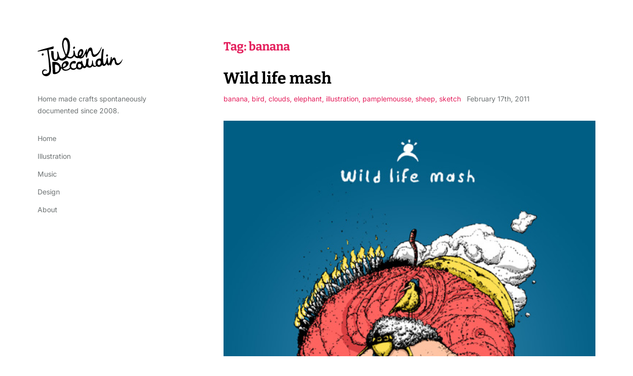

--- FILE ---
content_type: text/html; charset=UTF-8
request_url: https://www.juliendecaudin.com/tag/banana/
body_size: 19150
content:
<!DOCTYPE html>
<html dir="ltr" lang="en-GB" prefix="og: https://ogp.me/ns#" class='no-js'>
<head>
	<meta charset="UTF-8">
	<meta name="viewport" content="width=device-width, initial-scale=1" />
	<meta http-equiv="X-UA-Compatible" content="IE=edge,chrome=1">
	<link rel="profile" href="http://gmpg.org/xfn/11">
	<link rel="pingback" href="https://www.juliendecaudin.com/xmlrpc.php">
	
    <link rel="icon" type="image/png" href="https://www.juliendecaudin.com/wp-content/themes/jd25/images/favicon15.png">
	<!--<link rel="preconnect" href="https://fonts.googleapis.com">
	<link rel="preconnect" href="https://fonts.gstatic.com" crossorigin>
	<link href="https://fonts.googleapis.com/css2?family=Bitter:ital,wght@0,100..900;1,100..900&family=Inter:ital,opsz,wght@0,14..32,100..900;1,14..32,100..900&display=swap" rel="stylesheet">-->
	<!--[if lt IE 9]>
	<script src="https://www.juliendecaudin.com/wp-content/themes/jd25/js/libs/html5shiv.js"></script>
	<![endif]-->
	<script src="https://www.juliendecaudin.com/wp-content/themes/jd25/js/libs/modernizr.js"></script>
	
<!-- BEGIN Metadata added by the Add-Meta-Tags WordPress plugin -->
<meta name="description" content="Content tagged with banana." />
<meta name="keywords" content="banana" />
<meta property="og:type" content="website" />
<meta property="og:site_name" content="Julien Decaudin" />
<meta property="og:title" content="banana" />
<meta property="og:url" content="https://www.juliendecaudin.com/tag/banana/" />
<meta property="og:description" content="Content tagged with banana." />
<meta property="og:locale" content="en_GB" />
<meta name="twitter:card" content="summary" />
<meta name="twitter:creator" content="@juliendecaudin" />
<meta name="twitter:site" content="@juliendecaudin" />
<meta name="twitter:title" content="banana" />
<meta name="twitter:description" content="Content tagged with banana." />
<!-- END Metadata added by the Add-Meta-Tags WordPress plugin -->

<script>(function(html){html.className = html.className.replace(/\bno-js\b/,'js')})(document.documentElement);</script>
<title>banana - Julien Decaudin</title>
	<style>img:is([sizes="auto" i], [sizes^="auto," i]) { contain-intrinsic-size: 3000px 1500px }</style>
	
		<!-- All in One SEO 4.9.3 - aioseo.com -->
	<meta name="robots" content="max-image-preview:large" />
	<link rel="canonical" href="https://www.juliendecaudin.com/tag/banana/" />
	<meta name="generator" content="All in One SEO (AIOSEO) 4.9.3" />
		<script type="application/ld+json" class="aioseo-schema">
			{"@context":"https:\/\/schema.org","@graph":[{"@type":"BreadcrumbList","@id":"https:\/\/www.juliendecaudin.com\/tag\/banana\/#breadcrumblist","itemListElement":[{"@type":"ListItem","@id":"https:\/\/www.juliendecaudin.com#listItem","position":1,"name":"Home","item":"https:\/\/www.juliendecaudin.com","nextItem":{"@type":"ListItem","@id":"https:\/\/www.juliendecaudin.com\/tag\/banana\/#listItem","name":"banana"}},{"@type":"ListItem","@id":"https:\/\/www.juliendecaudin.com\/tag\/banana\/#listItem","position":2,"name":"banana","previousItem":{"@type":"ListItem","@id":"https:\/\/www.juliendecaudin.com#listItem","name":"Home"}}]},{"@type":"CollectionPage","@id":"https:\/\/www.juliendecaudin.com\/tag\/banana\/#collectionpage","url":"https:\/\/www.juliendecaudin.com\/tag\/banana\/","name":"banana - Julien Decaudin","inLanguage":"en-GB","isPartOf":{"@id":"https:\/\/www.juliendecaudin.com\/#website"},"breadcrumb":{"@id":"https:\/\/www.juliendecaudin.com\/tag\/banana\/#breadcrumblist"}},{"@type":"Person","@id":"https:\/\/www.juliendecaudin.com\/#person","name":"juliendecaudin","image":{"@type":"ImageObject","@id":"https:\/\/www.juliendecaudin.com\/tag\/banana\/#personImage","url":"https:\/\/secure.gravatar.com\/avatar\/918d90f94a915f180a5be37914851ab6651898f5aaa5eb2ab048d2edee4e6635?s=96&d=mm&r=g","width":96,"height":96,"caption":"juliendecaudin"}},{"@type":"WebSite","@id":"https:\/\/www.juliendecaudin.com\/#website","url":"https:\/\/www.juliendecaudin.com\/","name":"Julien Decaudin","description":"Home made crafts spontaneously documented since 2008.","inLanguage":"en-GB","publisher":{"@id":"https:\/\/www.juliendecaudin.com\/#person"}}]}
		</script>
		<!-- All in One SEO -->

<link rel='dns-prefetch' href='//ajax.googleapis.com' />
<link rel='dns-prefetch' href='//www.googletagmanager.com' />
<link rel='dns-prefetch' href='//stats.wp.com' />
<link rel="alternate" type="application/rss+xml" title="Julien Decaudin &raquo; Feed" href="https://www.juliendecaudin.com/feed/" />
<link rel="alternate" type="application/rss+xml" title="Julien Decaudin &raquo; Comments Feed" href="https://www.juliendecaudin.com/comments/feed/" />
<link rel="alternate" type="application/rss+xml" title="Julien Decaudin &raquo; banana Tag Feed" href="https://www.juliendecaudin.com/tag/banana/feed/" />
<script type="text/javascript">
/* <![CDATA[ */
window._wpemojiSettings = {"baseUrl":"https:\/\/s.w.org\/images\/core\/emoji\/16.0.1\/72x72\/","ext":".png","svgUrl":"https:\/\/s.w.org\/images\/core\/emoji\/16.0.1\/svg\/","svgExt":".svg","source":{"concatemoji":"https:\/\/www.juliendecaudin.com\/wp-includes\/js\/wp-emoji-release.min.js?ver=6.8.3"}};
/*! This file is auto-generated */
!function(s,n){var o,i,e;function c(e){try{var t={supportTests:e,timestamp:(new Date).valueOf()};sessionStorage.setItem(o,JSON.stringify(t))}catch(e){}}function p(e,t,n){e.clearRect(0,0,e.canvas.width,e.canvas.height),e.fillText(t,0,0);var t=new Uint32Array(e.getImageData(0,0,e.canvas.width,e.canvas.height).data),a=(e.clearRect(0,0,e.canvas.width,e.canvas.height),e.fillText(n,0,0),new Uint32Array(e.getImageData(0,0,e.canvas.width,e.canvas.height).data));return t.every(function(e,t){return e===a[t]})}function u(e,t){e.clearRect(0,0,e.canvas.width,e.canvas.height),e.fillText(t,0,0);for(var n=e.getImageData(16,16,1,1),a=0;a<n.data.length;a++)if(0!==n.data[a])return!1;return!0}function f(e,t,n,a){switch(t){case"flag":return n(e,"\ud83c\udff3\ufe0f\u200d\u26a7\ufe0f","\ud83c\udff3\ufe0f\u200b\u26a7\ufe0f")?!1:!n(e,"\ud83c\udde8\ud83c\uddf6","\ud83c\udde8\u200b\ud83c\uddf6")&&!n(e,"\ud83c\udff4\udb40\udc67\udb40\udc62\udb40\udc65\udb40\udc6e\udb40\udc67\udb40\udc7f","\ud83c\udff4\u200b\udb40\udc67\u200b\udb40\udc62\u200b\udb40\udc65\u200b\udb40\udc6e\u200b\udb40\udc67\u200b\udb40\udc7f");case"emoji":return!a(e,"\ud83e\udedf")}return!1}function g(e,t,n,a){var r="undefined"!=typeof WorkerGlobalScope&&self instanceof WorkerGlobalScope?new OffscreenCanvas(300,150):s.createElement("canvas"),o=r.getContext("2d",{willReadFrequently:!0}),i=(o.textBaseline="top",o.font="600 32px Arial",{});return e.forEach(function(e){i[e]=t(o,e,n,a)}),i}function t(e){var t=s.createElement("script");t.src=e,t.defer=!0,s.head.appendChild(t)}"undefined"!=typeof Promise&&(o="wpEmojiSettingsSupports",i=["flag","emoji"],n.supports={everything:!0,everythingExceptFlag:!0},e=new Promise(function(e){s.addEventListener("DOMContentLoaded",e,{once:!0})}),new Promise(function(t){var n=function(){try{var e=JSON.parse(sessionStorage.getItem(o));if("object"==typeof e&&"number"==typeof e.timestamp&&(new Date).valueOf()<e.timestamp+604800&&"object"==typeof e.supportTests)return e.supportTests}catch(e){}return null}();if(!n){if("undefined"!=typeof Worker&&"undefined"!=typeof OffscreenCanvas&&"undefined"!=typeof URL&&URL.createObjectURL&&"undefined"!=typeof Blob)try{var e="postMessage("+g.toString()+"("+[JSON.stringify(i),f.toString(),p.toString(),u.toString()].join(",")+"));",a=new Blob([e],{type:"text/javascript"}),r=new Worker(URL.createObjectURL(a),{name:"wpTestEmojiSupports"});return void(r.onmessage=function(e){c(n=e.data),r.terminate(),t(n)})}catch(e){}c(n=g(i,f,p,u))}t(n)}).then(function(e){for(var t in e)n.supports[t]=e[t],n.supports.everything=n.supports.everything&&n.supports[t],"flag"!==t&&(n.supports.everythingExceptFlag=n.supports.everythingExceptFlag&&n.supports[t]);n.supports.everythingExceptFlag=n.supports.everythingExceptFlag&&!n.supports.flag,n.DOMReady=!1,n.readyCallback=function(){n.DOMReady=!0}}).then(function(){return e}).then(function(){var e;n.supports.everything||(n.readyCallback(),(e=n.source||{}).concatemoji?t(e.concatemoji):e.wpemoji&&e.twemoji&&(t(e.twemoji),t(e.wpemoji)))}))}((window,document),window._wpemojiSettings);
/* ]]> */
</script>
<style id='wp-emoji-styles-inline-css' type='text/css'>

	img.wp-smiley, img.emoji {
		display: inline !important;
		border: none !important;
		box-shadow: none !important;
		height: 1em !important;
		width: 1em !important;
		margin: 0 0.07em !important;
		vertical-align: -0.1em !important;
		background: none !important;
		padding: 0 !important;
	}
</style>
<link rel='stylesheet' id='wp-block-library-css' href='https://www.juliendecaudin.com/wp-includes/css/dist/block-library/style.min.css?ver=6.8.3' type='text/css' media='all' />
<style id='classic-theme-styles-inline-css' type='text/css'>
/*! This file is auto-generated */
.wp-block-button__link{color:#fff;background-color:#32373c;border-radius:9999px;box-shadow:none;text-decoration:none;padding:calc(.667em + 2px) calc(1.333em + 2px);font-size:1.125em}.wp-block-file__button{background:#32373c;color:#fff;text-decoration:none}
</style>
<link rel='stylesheet' id='aioseo/css/src/vue/standalone/blocks/table-of-contents/global.scss-css' href='https://www.juliendecaudin.com/wp-content/plugins/all-in-one-seo-pack/dist/Lite/assets/css/table-of-contents/global.e90f6d47.css?ver=4.9.3' type='text/css' media='all' />
<link rel='stylesheet' id='mediaelement-css' href='https://www.juliendecaudin.com/wp-includes/js/mediaelement/mediaelementplayer-legacy.min.css?ver=4.2.17' type='text/css' media='all' />
<link rel='stylesheet' id='wp-mediaelement-css' href='https://www.juliendecaudin.com/wp-includes/js/mediaelement/wp-mediaelement.min.css?ver=6.8.3' type='text/css' media='all' />
<style id='jetpack-sharing-buttons-style-inline-css' type='text/css'>
.jetpack-sharing-buttons__services-list{display:flex;flex-direction:row;flex-wrap:wrap;gap:0;list-style-type:none;margin:5px;padding:0}.jetpack-sharing-buttons__services-list.has-small-icon-size{font-size:12px}.jetpack-sharing-buttons__services-list.has-normal-icon-size{font-size:16px}.jetpack-sharing-buttons__services-list.has-large-icon-size{font-size:24px}.jetpack-sharing-buttons__services-list.has-huge-icon-size{font-size:36px}@media print{.jetpack-sharing-buttons__services-list{display:none!important}}.editor-styles-wrapper .wp-block-jetpack-sharing-buttons{gap:0;padding-inline-start:0}ul.jetpack-sharing-buttons__services-list.has-background{padding:1.25em 2.375em}
</style>
<style id='global-styles-inline-css' type='text/css'>
:root{--wp--preset--aspect-ratio--square: 1;--wp--preset--aspect-ratio--4-3: 4/3;--wp--preset--aspect-ratio--3-4: 3/4;--wp--preset--aspect-ratio--3-2: 3/2;--wp--preset--aspect-ratio--2-3: 2/3;--wp--preset--aspect-ratio--16-9: 16/9;--wp--preset--aspect-ratio--9-16: 9/16;--wp--preset--color--black: #000000;--wp--preset--color--cyan-bluish-gray: #abb8c3;--wp--preset--color--white: #ffffff;--wp--preset--color--pale-pink: #f78da7;--wp--preset--color--vivid-red: #cf2e2e;--wp--preset--color--luminous-vivid-orange: #ff6900;--wp--preset--color--luminous-vivid-amber: #fcb900;--wp--preset--color--light-green-cyan: #7bdcb5;--wp--preset--color--vivid-green-cyan: #00d084;--wp--preset--color--pale-cyan-blue: #8ed1fc;--wp--preset--color--vivid-cyan-blue: #0693e3;--wp--preset--color--vivid-purple: #9b51e0;--wp--preset--gradient--vivid-cyan-blue-to-vivid-purple: linear-gradient(135deg,rgba(6,147,227,1) 0%,rgb(155,81,224) 100%);--wp--preset--gradient--light-green-cyan-to-vivid-green-cyan: linear-gradient(135deg,rgb(122,220,180) 0%,rgb(0,208,130) 100%);--wp--preset--gradient--luminous-vivid-amber-to-luminous-vivid-orange: linear-gradient(135deg,rgba(252,185,0,1) 0%,rgba(255,105,0,1) 100%);--wp--preset--gradient--luminous-vivid-orange-to-vivid-red: linear-gradient(135deg,rgba(255,105,0,1) 0%,rgb(207,46,46) 100%);--wp--preset--gradient--very-light-gray-to-cyan-bluish-gray: linear-gradient(135deg,rgb(238,238,238) 0%,rgb(169,184,195) 100%);--wp--preset--gradient--cool-to-warm-spectrum: linear-gradient(135deg,rgb(74,234,220) 0%,rgb(151,120,209) 20%,rgb(207,42,186) 40%,rgb(238,44,130) 60%,rgb(251,105,98) 80%,rgb(254,248,76) 100%);--wp--preset--gradient--blush-light-purple: linear-gradient(135deg,rgb(255,206,236) 0%,rgb(152,150,240) 100%);--wp--preset--gradient--blush-bordeaux: linear-gradient(135deg,rgb(254,205,165) 0%,rgb(254,45,45) 50%,rgb(107,0,62) 100%);--wp--preset--gradient--luminous-dusk: linear-gradient(135deg,rgb(255,203,112) 0%,rgb(199,81,192) 50%,rgb(65,88,208) 100%);--wp--preset--gradient--pale-ocean: linear-gradient(135deg,rgb(255,245,203) 0%,rgb(182,227,212) 50%,rgb(51,167,181) 100%);--wp--preset--gradient--electric-grass: linear-gradient(135deg,rgb(202,248,128) 0%,rgb(113,206,126) 100%);--wp--preset--gradient--midnight: linear-gradient(135deg,rgb(2,3,129) 0%,rgb(40,116,252) 100%);--wp--preset--font-size--small: 13px;--wp--preset--font-size--medium: 20px;--wp--preset--font-size--large: 36px;--wp--preset--font-size--x-large: 42px;--wp--preset--spacing--20: 0.44rem;--wp--preset--spacing--30: 0.67rem;--wp--preset--spacing--40: 1rem;--wp--preset--spacing--50: 1.5rem;--wp--preset--spacing--60: 2.25rem;--wp--preset--spacing--70: 3.38rem;--wp--preset--spacing--80: 5.06rem;--wp--preset--shadow--natural: 6px 6px 9px rgba(0, 0, 0, 0.2);--wp--preset--shadow--deep: 12px 12px 50px rgba(0, 0, 0, 0.4);--wp--preset--shadow--sharp: 6px 6px 0px rgba(0, 0, 0, 0.2);--wp--preset--shadow--outlined: 6px 6px 0px -3px rgba(255, 255, 255, 1), 6px 6px rgba(0, 0, 0, 1);--wp--preset--shadow--crisp: 6px 6px 0px rgba(0, 0, 0, 1);}:where(.is-layout-flex){gap: 0.5em;}:where(.is-layout-grid){gap: 0.5em;}body .is-layout-flex{display: flex;}.is-layout-flex{flex-wrap: wrap;align-items: center;}.is-layout-flex > :is(*, div){margin: 0;}body .is-layout-grid{display: grid;}.is-layout-grid > :is(*, div){margin: 0;}:where(.wp-block-columns.is-layout-flex){gap: 2em;}:where(.wp-block-columns.is-layout-grid){gap: 2em;}:where(.wp-block-post-template.is-layout-flex){gap: 1.25em;}:where(.wp-block-post-template.is-layout-grid){gap: 1.25em;}.has-black-color{color: var(--wp--preset--color--black) !important;}.has-cyan-bluish-gray-color{color: var(--wp--preset--color--cyan-bluish-gray) !important;}.has-white-color{color: var(--wp--preset--color--white) !important;}.has-pale-pink-color{color: var(--wp--preset--color--pale-pink) !important;}.has-vivid-red-color{color: var(--wp--preset--color--vivid-red) !important;}.has-luminous-vivid-orange-color{color: var(--wp--preset--color--luminous-vivid-orange) !important;}.has-luminous-vivid-amber-color{color: var(--wp--preset--color--luminous-vivid-amber) !important;}.has-light-green-cyan-color{color: var(--wp--preset--color--light-green-cyan) !important;}.has-vivid-green-cyan-color{color: var(--wp--preset--color--vivid-green-cyan) !important;}.has-pale-cyan-blue-color{color: var(--wp--preset--color--pale-cyan-blue) !important;}.has-vivid-cyan-blue-color{color: var(--wp--preset--color--vivid-cyan-blue) !important;}.has-vivid-purple-color{color: var(--wp--preset--color--vivid-purple) !important;}.has-black-background-color{background-color: var(--wp--preset--color--black) !important;}.has-cyan-bluish-gray-background-color{background-color: var(--wp--preset--color--cyan-bluish-gray) !important;}.has-white-background-color{background-color: var(--wp--preset--color--white) !important;}.has-pale-pink-background-color{background-color: var(--wp--preset--color--pale-pink) !important;}.has-vivid-red-background-color{background-color: var(--wp--preset--color--vivid-red) !important;}.has-luminous-vivid-orange-background-color{background-color: var(--wp--preset--color--luminous-vivid-orange) !important;}.has-luminous-vivid-amber-background-color{background-color: var(--wp--preset--color--luminous-vivid-amber) !important;}.has-light-green-cyan-background-color{background-color: var(--wp--preset--color--light-green-cyan) !important;}.has-vivid-green-cyan-background-color{background-color: var(--wp--preset--color--vivid-green-cyan) !important;}.has-pale-cyan-blue-background-color{background-color: var(--wp--preset--color--pale-cyan-blue) !important;}.has-vivid-cyan-blue-background-color{background-color: var(--wp--preset--color--vivid-cyan-blue) !important;}.has-vivid-purple-background-color{background-color: var(--wp--preset--color--vivid-purple) !important;}.has-black-border-color{border-color: var(--wp--preset--color--black) !important;}.has-cyan-bluish-gray-border-color{border-color: var(--wp--preset--color--cyan-bluish-gray) !important;}.has-white-border-color{border-color: var(--wp--preset--color--white) !important;}.has-pale-pink-border-color{border-color: var(--wp--preset--color--pale-pink) !important;}.has-vivid-red-border-color{border-color: var(--wp--preset--color--vivid-red) !important;}.has-luminous-vivid-orange-border-color{border-color: var(--wp--preset--color--luminous-vivid-orange) !important;}.has-luminous-vivid-amber-border-color{border-color: var(--wp--preset--color--luminous-vivid-amber) !important;}.has-light-green-cyan-border-color{border-color: var(--wp--preset--color--light-green-cyan) !important;}.has-vivid-green-cyan-border-color{border-color: var(--wp--preset--color--vivid-green-cyan) !important;}.has-pale-cyan-blue-border-color{border-color: var(--wp--preset--color--pale-cyan-blue) !important;}.has-vivid-cyan-blue-border-color{border-color: var(--wp--preset--color--vivid-cyan-blue) !important;}.has-vivid-purple-border-color{border-color: var(--wp--preset--color--vivid-purple) !important;}.has-vivid-cyan-blue-to-vivid-purple-gradient-background{background: var(--wp--preset--gradient--vivid-cyan-blue-to-vivid-purple) !important;}.has-light-green-cyan-to-vivid-green-cyan-gradient-background{background: var(--wp--preset--gradient--light-green-cyan-to-vivid-green-cyan) !important;}.has-luminous-vivid-amber-to-luminous-vivid-orange-gradient-background{background: var(--wp--preset--gradient--luminous-vivid-amber-to-luminous-vivid-orange) !important;}.has-luminous-vivid-orange-to-vivid-red-gradient-background{background: var(--wp--preset--gradient--luminous-vivid-orange-to-vivid-red) !important;}.has-very-light-gray-to-cyan-bluish-gray-gradient-background{background: var(--wp--preset--gradient--very-light-gray-to-cyan-bluish-gray) !important;}.has-cool-to-warm-spectrum-gradient-background{background: var(--wp--preset--gradient--cool-to-warm-spectrum) !important;}.has-blush-light-purple-gradient-background{background: var(--wp--preset--gradient--blush-light-purple) !important;}.has-blush-bordeaux-gradient-background{background: var(--wp--preset--gradient--blush-bordeaux) !important;}.has-luminous-dusk-gradient-background{background: var(--wp--preset--gradient--luminous-dusk) !important;}.has-pale-ocean-gradient-background{background: var(--wp--preset--gradient--pale-ocean) !important;}.has-electric-grass-gradient-background{background: var(--wp--preset--gradient--electric-grass) !important;}.has-midnight-gradient-background{background: var(--wp--preset--gradient--midnight) !important;}.has-small-font-size{font-size: var(--wp--preset--font-size--small) !important;}.has-medium-font-size{font-size: var(--wp--preset--font-size--medium) !important;}.has-large-font-size{font-size: var(--wp--preset--font-size--large) !important;}.has-x-large-font-size{font-size: var(--wp--preset--font-size--x-large) !important;}
:where(.wp-block-post-template.is-layout-flex){gap: 1.25em;}:where(.wp-block-post-template.is-layout-grid){gap: 1.25em;}
:where(.wp-block-columns.is-layout-flex){gap: 2em;}:where(.wp-block-columns.is-layout-grid){gap: 2em;}
:root :where(.wp-block-pullquote){font-size: 1.5em;line-height: 1.6;}
</style>
<link rel='stylesheet' id='juliendecaudin-style-css' href='https://www.juliendecaudin.com/wp-content/themes/jd25/style.css?ver=6.8.3' type='text/css' media='all' />
<link rel='stylesheet' id='juliendecaudin-normalize-css' href='https://www.juliendecaudin.com/wp-content/themes/jd25/css/normalize.css?ver=20150620' type='text/css' media='all' />
<link rel='stylesheet' id='juliendecaudin-layout-css' href='https://www.juliendecaudin.com/wp-content/themes/jd25/css/layout.css?ver=20150620' type='text/css' media='all' />
<link rel='stylesheet' id='juliendecaudin-color-css' href='https://www.juliendecaudin.com/wp-content/themes/jd25/css/color.css?ver=20150620' type='text/css' media='all' />
<link rel='stylesheet' id='juliendecaudin-type-css' href='https://www.juliendecaudin.com/wp-content/themes/jd25/css/type.css?ver=20150620' type='text/css' media='all' />
<link rel='stylesheet' id='juliendecaudin-responsive-css' href='https://www.juliendecaudin.com/wp-content/themes/jd25/css/responsive.css?ver=20150620' type='text/css' media='all' />
<script type="text/javascript" src="https://www.juliendecaudin.com/wp-includes/js/jquery/jquery.min.js?ver=3.7.1" id="jquery-core-js"></script>
<script type="text/javascript" src="https://www.juliendecaudin.com/wp-includes/js/jquery/jquery-migrate.min.js?ver=3.4.1" id="jquery-migrate-js"></script>

<!-- Google tag (gtag.js) snippet added by Site Kit -->
<!-- Google Analytics snippet added by Site Kit -->
<script type="text/javascript" src="https://www.googletagmanager.com/gtag/js?id=GT-PB63LW9" id="google_gtagjs-js" async></script>
<script type="text/javascript" id="google_gtagjs-js-after">
/* <![CDATA[ */
window.dataLayer = window.dataLayer || [];function gtag(){dataLayer.push(arguments);}
gtag("set","linker",{"domains":["www.juliendecaudin.com"]});
gtag("js", new Date());
gtag("set", "developer_id.dZTNiMT", true);
gtag("config", "GT-PB63LW9");
 window._googlesitekit = window._googlesitekit || {}; window._googlesitekit.throttledEvents = []; window._googlesitekit.gtagEvent = (name, data) => { var key = JSON.stringify( { name, data } ); if ( !! window._googlesitekit.throttledEvents[ key ] ) { return; } window._googlesitekit.throttledEvents[ key ] = true; setTimeout( () => { delete window._googlesitekit.throttledEvents[ key ]; }, 5 ); gtag( "event", name, { ...data, event_source: "site-kit" } ); }; 
/* ]]> */
</script>
<link rel="https://api.w.org/" href="https://www.juliendecaudin.com/wp-json/" /><link rel="alternate" title="JSON" type="application/json" href="https://www.juliendecaudin.com/wp-json/wp/v2/tags/87" /><link rel="EditURI" type="application/rsd+xml" title="RSD" href="https://www.juliendecaudin.com/xmlrpc.php?rsd" />
<meta name="generator" content="WordPress 6.8.3" />
<meta name="generator" content="Site Kit by Google 1.170.0" />	<style>img#wpstats{display:none}</style>
		</head>

<body class="archive tag tag-banana tag-87 wp-theme-jd25 blog" data-speed="10">
	
	<div class="wrapper">						
        <!--/////////////////////////////////////////////////// HEADER -->
        <header>    			
			<!--================= MOBILE NAV -->                  
			<a href="#" class="nav-hb mobile-only">
				<span></span>
				<span></span>
				<span></span>
				<span></span>
			</a>
			<div class="sticky">
				<!--================= LOGO --> 
								<a href="https://www.juliendecaudin.com" class="logo"><svg id="Layer_2" data-name="Layer 2" xmlns="http://www.w3.org/2000/svg" viewBox="0 0 215.19 97.64">
  <g id="Layer_1-2" data-name="Layer 1">
    <g>
      <path d="M27.72,56.91c-.25-2.22-.48-4.51-.75-6.71-.78-6.15-2.07-12.27-2.74-18.44-.08-.39-1.6-.13-2.05-.08-3.96.47-7.54,1.29-11.67,1.93-.84.13-3.49.62-4.62.77-1.13.15-4.16.97-5.08.9-.71-.05-.74-.58-.78-.73-.03-.15-.03-.06,0-.24.03-.18.34-.36.47-.43.1-.05.68-.34.97-.46,9.02-3.56,19.1-5.82,28.21-8.36,3.5-.97,10.24-2.91,10.48-2.96.23-.05.36.35.36.35.47,1.31.14,2.69.04,3.58-.06.55-.22.99-.38,1.6-.07.25-.22.5-.39.7-.36.42-12.01,2.27-11.91,2.83.74,5.47,1.29,10.99,2.04,16.46.8,5.76,1.87,11.34,2.6,16.94.28,2.14.61,4.42.83,6.49.01.13.03.51.05.66.65,6.07,1.11,10.82-.31,16.88-.24,1-.92,2.49-.92,2.49-1.1,2.83-4.81,5.33-6.22,5.83s-2.56.67-3.19.7-.92.05-2.35-.06-4.41-.97-6.32-2.91c-6.4-6.49-1.68-16.71,6.91-13.54,1.37.51,3.76,2.37,2.28,3.09-.36.18-1.19-.7-1.98-.98-3.11-1.09-6.61,1-7.24,4.23s2.27,4.44,2.73,4.57c2.87.86,9.48-1.17,11.11-3.69,1.86-2.87,1.42-5.78,1.51-7.02.06-.89-.32-4.82-.35-5.59"/>
      <path d="M165.66,54.91s-.12,8.65,2.45,11.98c.14.19.79.08,1.03-.02,3.09-1.29,4.66-8.29,5.26-11.42.13-.7,1.16-5.16,2.78-4.78.18.04.36,2.83.36,2.87.19,2.18,1.03,9.65,1.59,10.91.36.79,1.05,1.36,1.39.96.42-.19,1.78-2.92,2.02-3.52.76-1.86,1.48-4.25,1.93-6.2.28-1.24.51-5.72,1.27-6.52.37-.4,1.02-.62,1.36-.03.99,1.72.55,5.08.81,7.1.35-.58.72-1.5,1.02-2.06.76-1.46,2.28-2.62,2.6-2.83,7.04-4.57,6.07,8.96,9.1,12.32.07.08,1.76,1.97,3.88,1.36.57-.16,2.11-1.04,2.16-1.07,2.7-1.57,4-3.42,5.49-5.33.7-1.01,1.17-1.75,1.26-1.88.69-1.09,1.49-2.57,1.7-2.56.41.27-.91,3.53-1.7,5.26-.38.84-.7,1.68-1.25,2.7-2.67,5.01-9.98,10.74-15.05,5.18-2.53-2.77-1.4-7.59-3.16-10.86-.34-.45-2-.49-3.03.87-2.38,3.15-2.75,6.86-4.06,10.3-.23.62-1.14,3.04-1.85,3.16s-.87-.19-.94-.35c-.11-.27-.44-3.2-.44-3.2-.31.61-1.12,2.49-3.31,2.98-1.2.27-4.21.29-5.87-4.66-.47,1.54-1.52,4.05-4.48,5.59s-4.85-.29-6.92-2.12c-.94,1.08-1.55,2.27-2.75,3.12-3.22,2.3-7.75,2.53-10.82-.23-1.52.9-3.07,2.13-4.91,2.12-1.94-.02-3.14-.49-3.37-.62-1.55-.84-1.4-1.32-2.23-1.75-.88,1.18-1.39,1.57-2.39,2.53-2.24,2.15-6.01,2.11-8.9,1.06-1.39-.5-2.24-1.18-3.36-2.4-.5.74-1.15,3.09-4.9,4.33-2.04.67-3.58-.36-5.29-1.82-1.43,2.45-3.02,4.43-5.91,5.12-1.93.46-5.81.05-7.57-.91-1.06-.58-1.9-2.1-1.9-2.1,0,0-2.16,1.85-3.04,2.48-1.17.83-3.33,1.62-4.14,1.74-3.12.43-6.5-.79-8.37-3.33-.75.8-1.59,1.49-2.44,2.17-.08.06-.38.29-.58.43-4.4,3.07-13.24,4.54-17.19-.03-.71-.82-1.45-2.81-1.62-2.82-.56.07-1.93.13-1.99.14-.15.03-.31,3.75-3.26,7.63-.06.09-.37.48-.48.6-3.3,3.68-10,6.87-14.98,5.58-1.34-.35-1.74-.61-1.98-2.08-.49-3.01-.39-7.14-.6-10.24-.33-4.94-.99-10.57-1.01-15.45,0-.76-.12-2.28.69-2.67.52-.25,4.38-.3,5.13-.27,8.79.36,13.91,4.85,16.21,13,.3,1.1.24,1.19,1.59,1.02-.3-3.67.23-6.69,1.97-9.95,1.64-3.06,5.43-5.82,9-5.92.24,0,2.16-.14,3.57.31.28.09,1.3.51,2.12,1.72.41.61.2.26.48.77,1.37,2.71.7,4.95-.81,7.39,0,0-.93,1.46-4.2,4.2-.21.17-.49.4-.74.57-1.4.9-3.78,1.97-5.36,2.55-.15.06-1.03.36-1.83.56,2.5,4.26,8.23,3.99,12.19,2,1.09-.55,4.32-2.74,4.48-3.92.07-.55-.61-2.38-.68-3.13-.33-3.97,1.25-6.57,2.41-8.43.72-1.15,2.09-2.53,3.25-3.23.24-.15,1.37-.7,2.19-1.04,3.14-1.32,8.61-1.56,8.18,3.25-.18,1.97-1.08,2.57-2.94,2.47-3.12-.17-5.79-1.27-7.82,2.17-4.23,7.19,2.93,12.74,9.46,9.04,3.25-1.8,1.72-3.81,2.02-6.74.16-1.54,1.26-4.63,2.15-5.94,2.3-3.38,6.52-3.71,10.23-2.86.45-.18-.05-2.52,1.59-2.74,1.47-.19,1.28,1.85,1.38,2.42s.72,3.39,1.08,4.54c.52,1.64,1.41,3.44,2.07,4.44.51.78,1.16,1.72,1.88,2.2.44.29.97.12,1.5-.08,3.64-1.39,3.3-13.68,3.76-17.08.51-1.52,6.19-2.64,6.23-2.02.07,1.16-.19,2.35-.33,3.47-.5,3.98-2.63,11.09.55,14.32,3.97,4.04,6.88-1.84,7.66-5.3.5-2.21.46-7.32.71-7.6,1.34-1.52,1.87,2.1,1.95,2.9.05.53.12,1.58.22,2.23.5,3.28.78,7.98,4.6,8.35,1.03.1,2.49-.04,3.24-1.24-1.47-1.98-1.64-5.81-1.24-8.21,1.17-6.87,6.96-10.21,13.62-8.38.75-5.15,1.07-15.22,2.53-21.01.54-2.16,1.82-6.31,4.31-2.99.25.36-.28,3.61-.49,5.48-.76,6.67-1.46,13.26-1.18,19.95ZM157.06,57.99c-1.73-.78-3.35.7-3.41.79-1.32,1.67-1.92,3.82-1.85,6.03.18,5.16,4.71,6.64,7.12,1.66.78-1.61,1.24-5.4.22-6.83-.88-1.24-1.43-1.34-2.08-1.64ZM71.24,65.85c-1.3-1.17-3.93-.59-4.94.7-1.6,2.03-1.79,3.63-1.94,4.54-.29,1.82-.08,3.38.07,3.47,3.18-.71,6.89-2.98,7.34-6.51.07-.59-.1-1.81-.54-2.21ZM109.36,67.67c-1.17-1.18-4.8-1.86-6.03-.6-1.41,1.45-1.82,6.8-.35,8.11.06.06.56.51,1.44.85.36.14,1.86.31,2.48.3,1.9-.03,2.43-1.15,2.75-1.84.72-1.56,1.65-4.86-.29-6.82ZM48.43,68.63c-1.12-.39-3.1-.4-4.13.27-.66.53,0,10.3.35,15.42.08,1.16.07,3.31.32,3.41,3.36.5,7.92-2.71,8.88-5.71.49-1.53.52-2.02.56-2.19,1.25-5.13-.85-9.39-5.98-11.2Z"/>
      <path d="M75.15,1.7c9.34,6.47,7.39,28.14,4.29,37.61-.84,2.57-2.18,5.01-3.15,7.53.03.23,1.15.88,1.4,1,4.04,1.98,7.88,1.97,10.97-1.75.1-.12.74-.87.94-1.19,1.09-1.7,1.25-4.91,1.27-6.93.01-1.4-.2-3.54.08-4.9.19-.89,2.03-.08,2.47.86.6,1.31,1.08,4.82,1.53,6.56.37,1.45.45,3.12,1.46,4.59,1.36,1.99,5.09,1.92,5.37,1.93s.16-.4.16-.4c-.42-2.17-.69-4.74-.27-6.95.85-4.52,5.18-12.53,10.87-10.32,1.24.48,2.28,1.95,2.72,3.16,2.02,5.55-1.2,12.28-5.24,16.13,0,.11.39.15.51.15,2.86-.05,7.08-7.05,8.28-9.43,1.3-2.58,3.48-7.95,5.09-10.07.15-.2.65-.57.93-.23.56.64-.34,7.82.11,7.78.55-.09,1.89-5.02,3.06-7.1.03-.06.55-.87.67-1.04.26-.39,2.31-2.48,2.69-2.71.22-.13.71-.35.89-.42,10.86-3.93,3.07,22.53,15.02,16.8,5.8-2.78,10.22-10.11,12.85-15.67,1.1-1.99,1.52-2.76,1.76-3.03.38-.43.48.23.48.23-.04.54-.43,1.5-.63,2.14-1.73,5.36-3.25,10.02-6.71,14.59-.15.23-.18.26-.46.63-4.68,6.16-14.92,13.15-17.87,1.21-.34-1.39-.27-3.12-.54-4.48-.4-1.98-1.8-6.54-4.52-4.59-2.08,1.5-4.07,6.42-4.87,8.86-.48,1.46-1.39,6.91-2.16,7.83-1.61,1.93-2.69-1.98-2.87-3.17-.25-1.66-.38-4.02-.44-5.17,0,0,0-.71-.31-.72s-1.89,3.51-2.63,4.97c-.56,1.11-1.03,2.05-2.86,4.22-1.33,1.57-6.67,3.4-8.7,2.63-.83-.32-1.25-.79-1.68-1.14-.07-.06-2.16.35-2.94.33-3.96-.12-6.12-1.12-8.34-4.28-.24-.34-1.06-1.15-1.23-.93-1.79,2.29-3.99,4.92-6.9,5.69-3.71.98-8.33-.25-11.44-2.38-.97,1.94-2.99,4.16-4.83,5.43-5.5,3.79-9.89,3.38-15.16-.44-.28-.2-.44-.34-.81-.69-.8.96-.96,2.06-3.42,3.55-1.69,1.03-5.63,1.48-7.47.77-2.31-.88-2.87-1.29-3.05-1.4-3.25-1.85-4.57-11.16-4.95-14.71-.12-1.13-.6-8.19-.11-8.78.26-.29,5.44.69,5.76.83s.26.36.26.36c-.02,4.41,0,8.75.51,13.12.27,2.27.44,5.96,3.14,7.09,5.41,2.27,6.19-7.87,6.09-10.93-.08-2.33-.81-6.07-.98-8.18-.14-1.73,2.21-.88,2.77.68,1.5,4.16,1.68,9.13,3.83,13.02,1.07,1.94,2.79,2.69,4.98,2.97,1.97.25,5.42-1.7,6.91-2.97.8-.68,1.54-1.67,2.02-2.59.55-1.04.37-1.71.17-2.24-2.78-7.37-8.61-19.34-7.86-30.5.44-6.59,4.05-19.07,13.07-12.82ZM71.02,5.75c-1.9-.7-3.12.99-3.95,2.38-.1.17-.33.74-.4.96-.42,1.47-.74,2.78-.94,4.35-.05.37-.1.66-.12.95-.79,9.68,2.24,18.57,6.08,27.62.09.2.4.81.59.81.24,0,.46-.5.58-.73,4.08-7.73,5.1-27.3.24-34.47-.69-1.02-1.62-1.7-2.09-1.87ZM110.81,35.2c-.46-.46-1.78-.49-2.33-.19-1.83.95-3.24,5.95-3.35,7.92-.06,1.04-.09,2.18.4,2.2,1.24.04,2.5-1.31,2.76-1.59,1.51-1.62,2.39-3.07,2.88-5.36.18-.85.3-2.32-.35-2.96Z"/>
      <path d="M177.35,47.33c-.23.24-.77.57-1.07.59-.79.07-2.14.23-2.88-1.39s.08-3.02,1.43-3.64c.58-.26,1.06-.32,1.45-.26,2.33.31,2.51,3.2,1.07,4.69Z"/>
      <path d="M94.01,23.23c.24.23.66.77.76,1.08.89,2.86-4.6,6.16-4.89,2.37-.16-2.15,2.2-5.28,4.12-3.45Z"/>
      <path d="M14.5,44.71c-1.86,1.81-5.67.1-3.66-3.24.05-.08.56-.83,1.35-1.19s1.64-.27,1.73-.25c1.97.48,1.83,3.47.58,4.68Z"/>
    </g>
  </g>
</svg></a>       			                       
				<!--================= TAGLINE -->                    
				<p class="tagline">Home made crafts spontaneously documented since 2008.</p>		
				<!--================= MAIN NAV -->                    
				<nav class="main">
					<svg id="Layer_2" data-name="Layer 2" xmlns="http://www.w3.org/2000/svg" viewBox="0 0 215.19 97.64" class="logo mobile-only">
						<g id="Layer_1-2" data-name="Layer 1">
							<g>
							<path d="M27.72,56.91c-.25-2.22-.48-4.51-.75-6.71-.78-6.15-2.07-12.27-2.74-18.44-.08-.39-1.6-.13-2.05-.08-3.96.47-7.54,1.29-11.67,1.93-.84.13-3.49.62-4.62.77-1.13.15-4.16.97-5.08.9-.71-.05-.74-.58-.78-.73-.03-.15-.03-.06,0-.24.03-.18.34-.36.47-.43.1-.05.68-.34.97-.46,9.02-3.56,19.1-5.82,28.21-8.36,3.5-.97,10.24-2.91,10.48-2.96.23-.05.36.35.36.35.47,1.31.14,2.69.04,3.58-.06.55-.22.99-.38,1.6-.07.25-.22.5-.39.7-.36.42-12.01,2.27-11.91,2.83.74,5.47,1.29,10.99,2.04,16.46.8,5.76,1.87,11.34,2.6,16.94.28,2.14.61,4.42.83,6.49.01.13.03.51.05.66.65,6.07,1.11,10.82-.31,16.88-.24,1-.92,2.49-.92,2.49-1.1,2.83-4.81,5.33-6.22,5.83s-2.56.67-3.19.7-.92.05-2.35-.06-4.41-.97-6.32-2.91c-6.4-6.49-1.68-16.71,6.91-13.54,1.37.51,3.76,2.37,2.28,3.09-.36.18-1.19-.7-1.98-.98-3.11-1.09-6.61,1-7.24,4.23s2.27,4.44,2.73,4.57c2.87.86,9.48-1.17,11.11-3.69,1.86-2.87,1.42-5.78,1.51-7.02.06-.89-.32-4.82-.35-5.59"/>
							<path d="M165.66,54.91s-.12,8.65,2.45,11.98c.14.19.79.08,1.03-.02,3.09-1.29,4.66-8.29,5.26-11.42.13-.7,1.16-5.16,2.78-4.78.18.04.36,2.83.36,2.87.19,2.18,1.03,9.65,1.59,10.91.36.79,1.05,1.36,1.39.96.42-.19,1.78-2.92,2.02-3.52.76-1.86,1.48-4.25,1.93-6.2.28-1.24.51-5.72,1.27-6.52.37-.4,1.02-.62,1.36-.03.99,1.72.55,5.08.81,7.1.35-.58.72-1.5,1.02-2.06.76-1.46,2.28-2.62,2.6-2.83,7.04-4.57,6.07,8.96,9.1,12.32.07.08,1.76,1.97,3.88,1.36.57-.16,2.11-1.04,2.16-1.07,2.7-1.57,4-3.42,5.49-5.33.7-1.01,1.17-1.75,1.26-1.88.69-1.09,1.49-2.57,1.7-2.56.41.27-.91,3.53-1.7,5.26-.38.84-.7,1.68-1.25,2.7-2.67,5.01-9.98,10.74-15.05,5.18-2.53-2.77-1.4-7.59-3.16-10.86-.34-.45-2-.49-3.03.87-2.38,3.15-2.75,6.86-4.06,10.3-.23.62-1.14,3.04-1.85,3.16s-.87-.19-.94-.35c-.11-.27-.44-3.2-.44-3.2-.31.61-1.12,2.49-3.31,2.98-1.2.27-4.21.29-5.87-4.66-.47,1.54-1.52,4.05-4.48,5.59s-4.85-.29-6.92-2.12c-.94,1.08-1.55,2.27-2.75,3.12-3.22,2.3-7.75,2.53-10.82-.23-1.52.9-3.07,2.13-4.91,2.12-1.94-.02-3.14-.49-3.37-.62-1.55-.84-1.4-1.32-2.23-1.75-.88,1.18-1.39,1.57-2.39,2.53-2.24,2.15-6.01,2.11-8.9,1.06-1.39-.5-2.24-1.18-3.36-2.4-.5.74-1.15,3.09-4.9,4.33-2.04.67-3.58-.36-5.29-1.82-1.43,2.45-3.02,4.43-5.91,5.12-1.93.46-5.81.05-7.57-.91-1.06-.58-1.9-2.1-1.9-2.1,0,0-2.16,1.85-3.04,2.48-1.17.83-3.33,1.62-4.14,1.74-3.12.43-6.5-.79-8.37-3.33-.75.8-1.59,1.49-2.44,2.17-.08.06-.38.29-.58.43-4.4,3.07-13.24,4.54-17.19-.03-.71-.82-1.45-2.81-1.62-2.82-.56.07-1.93.13-1.99.14-.15.03-.31,3.75-3.26,7.63-.06.09-.37.48-.48.6-3.3,3.68-10,6.87-14.98,5.58-1.34-.35-1.74-.61-1.98-2.08-.49-3.01-.39-7.14-.6-10.24-.33-4.94-.99-10.57-1.01-15.45,0-.76-.12-2.28.69-2.67.52-.25,4.38-.3,5.13-.27,8.79.36,13.91,4.85,16.21,13,.3,1.1.24,1.19,1.59,1.02-.3-3.67.23-6.69,1.97-9.95,1.64-3.06,5.43-5.82,9-5.92.24,0,2.16-.14,3.57.31.28.09,1.3.51,2.12,1.72.41.61.2.26.48.77,1.37,2.71.7,4.95-.81,7.39,0,0-.93,1.46-4.2,4.2-.21.17-.49.4-.74.57-1.4.9-3.78,1.97-5.36,2.55-.15.06-1.03.36-1.83.56,2.5,4.26,8.23,3.99,12.19,2,1.09-.55,4.32-2.74,4.48-3.92.07-.55-.61-2.38-.68-3.13-.33-3.97,1.25-6.57,2.41-8.43.72-1.15,2.09-2.53,3.25-3.23.24-.15,1.37-.7,2.19-1.04,3.14-1.32,8.61-1.56,8.18,3.25-.18,1.97-1.08,2.57-2.94,2.47-3.12-.17-5.79-1.27-7.82,2.17-4.23,7.19,2.93,12.74,9.46,9.04,3.25-1.8,1.72-3.81,2.02-6.74.16-1.54,1.26-4.63,2.15-5.94,2.3-3.38,6.52-3.71,10.23-2.86.45-.18-.05-2.52,1.59-2.74,1.47-.19,1.28,1.85,1.38,2.42s.72,3.39,1.08,4.54c.52,1.64,1.41,3.44,2.07,4.44.51.78,1.16,1.72,1.88,2.2.44.29.97.12,1.5-.08,3.64-1.39,3.3-13.68,3.76-17.08.51-1.52,6.19-2.64,6.23-2.02.07,1.16-.19,2.35-.33,3.47-.5,3.98-2.63,11.09.55,14.32,3.97,4.04,6.88-1.84,7.66-5.3.5-2.21.46-7.32.71-7.6,1.34-1.52,1.87,2.1,1.95,2.9.05.53.12,1.58.22,2.23.5,3.28.78,7.98,4.6,8.35,1.03.1,2.49-.04,3.24-1.24-1.47-1.98-1.64-5.81-1.24-8.21,1.17-6.87,6.96-10.21,13.62-8.38.75-5.15,1.07-15.22,2.53-21.01.54-2.16,1.82-6.31,4.31-2.99.25.36-.28,3.61-.49,5.48-.76,6.67-1.46,13.26-1.18,19.95ZM157.06,57.99c-1.73-.78-3.35.7-3.41.79-1.32,1.67-1.92,3.82-1.85,6.03.18,5.16,4.71,6.64,7.12,1.66.78-1.61,1.24-5.4.22-6.83-.88-1.24-1.43-1.34-2.08-1.64ZM71.24,65.85c-1.3-1.17-3.93-.59-4.94.7-1.6,2.03-1.79,3.63-1.94,4.54-.29,1.82-.08,3.38.07,3.47,3.18-.71,6.89-2.98,7.34-6.51.07-.59-.1-1.81-.54-2.21ZM109.36,67.67c-1.17-1.18-4.8-1.86-6.03-.6-1.41,1.45-1.82,6.8-.35,8.11.06.06.56.51,1.44.85.36.14,1.86.31,2.48.3,1.9-.03,2.43-1.15,2.75-1.84.72-1.56,1.65-4.86-.29-6.82ZM48.43,68.63c-1.12-.39-3.1-.4-4.13.27-.66.53,0,10.3.35,15.42.08,1.16.07,3.31.32,3.41,3.36.5,7.92-2.71,8.88-5.71.49-1.53.52-2.02.56-2.19,1.25-5.13-.85-9.39-5.98-11.2Z"/>
							<path d="M75.15,1.7c9.34,6.47,7.39,28.14,4.29,37.61-.84,2.57-2.18,5.01-3.15,7.53.03.23,1.15.88,1.4,1,4.04,1.98,7.88,1.97,10.97-1.75.1-.12.74-.87.94-1.19,1.09-1.7,1.25-4.91,1.27-6.93.01-1.4-.2-3.54.08-4.9.19-.89,2.03-.08,2.47.86.6,1.31,1.08,4.82,1.53,6.56.37,1.45.45,3.12,1.46,4.59,1.36,1.99,5.09,1.92,5.37,1.93s.16-.4.16-.4c-.42-2.17-.69-4.74-.27-6.95.85-4.52,5.18-12.53,10.87-10.32,1.24.48,2.28,1.95,2.72,3.16,2.02,5.55-1.2,12.28-5.24,16.13,0,.11.39.15.51.15,2.86-.05,7.08-7.05,8.28-9.43,1.3-2.58,3.48-7.95,5.09-10.07.15-.2.65-.57.93-.23.56.64-.34,7.82.11,7.78.55-.09,1.89-5.02,3.06-7.1.03-.06.55-.87.67-1.04.26-.39,2.31-2.48,2.69-2.71.22-.13.71-.35.89-.42,10.86-3.93,3.07,22.53,15.02,16.8,5.8-2.78,10.22-10.11,12.85-15.67,1.1-1.99,1.52-2.76,1.76-3.03.38-.43.48.23.48.23-.04.54-.43,1.5-.63,2.14-1.73,5.36-3.25,10.02-6.71,14.59-.15.23-.18.26-.46.63-4.68,6.16-14.92,13.15-17.87,1.21-.34-1.39-.27-3.12-.54-4.48-.4-1.98-1.8-6.54-4.52-4.59-2.08,1.5-4.07,6.42-4.87,8.86-.48,1.46-1.39,6.91-2.16,7.83-1.61,1.93-2.69-1.98-2.87-3.17-.25-1.66-.38-4.02-.44-5.17,0,0,0-.71-.31-.72s-1.89,3.51-2.63,4.97c-.56,1.11-1.03,2.05-2.86,4.22-1.33,1.57-6.67,3.4-8.7,2.63-.83-.32-1.25-.79-1.68-1.14-.07-.06-2.16.35-2.94.33-3.96-.12-6.12-1.12-8.34-4.28-.24-.34-1.06-1.15-1.23-.93-1.79,2.29-3.99,4.92-6.9,5.69-3.71.98-8.33-.25-11.44-2.38-.97,1.94-2.99,4.16-4.83,5.43-5.5,3.79-9.89,3.38-15.16-.44-.28-.2-.44-.34-.81-.69-.8.96-.96,2.06-3.42,3.55-1.69,1.03-5.63,1.48-7.47.77-2.31-.88-2.87-1.29-3.05-1.4-3.25-1.85-4.57-11.16-4.95-14.71-.12-1.13-.6-8.19-.11-8.78.26-.29,5.44.69,5.76.83s.26.36.26.36c-.02,4.41,0,8.75.51,13.12.27,2.27.44,5.96,3.14,7.09,5.41,2.27,6.19-7.87,6.09-10.93-.08-2.33-.81-6.07-.98-8.18-.14-1.73,2.21-.88,2.77.68,1.5,4.16,1.68,9.13,3.83,13.02,1.07,1.94,2.79,2.69,4.98,2.97,1.97.25,5.42-1.7,6.91-2.97.8-.68,1.54-1.67,2.02-2.59.55-1.04.37-1.71.17-2.24-2.78-7.37-8.61-19.34-7.86-30.5.44-6.59,4.05-19.07,13.07-12.82ZM71.02,5.75c-1.9-.7-3.12.99-3.95,2.38-.1.17-.33.74-.4.96-.42,1.47-.74,2.78-.94,4.35-.05.37-.1.66-.12.95-.79,9.68,2.24,18.57,6.08,27.62.09.2.4.81.59.81.24,0,.46-.5.58-.73,4.08-7.73,5.1-27.3.24-34.47-.69-1.02-1.62-1.7-2.09-1.87ZM110.81,35.2c-.46-.46-1.78-.49-2.33-.19-1.83.95-3.24,5.95-3.35,7.92-.06,1.04-.09,2.18.4,2.2,1.24.04,2.5-1.31,2.76-1.59,1.51-1.62,2.39-3.07,2.88-5.36.18-.85.3-2.32-.35-2.96Z"/>
							<path d="M177.35,47.33c-.23.24-.77.57-1.07.59-.79.07-2.14.23-2.88-1.39s.08-3.02,1.43-3.64c.58-.26,1.06-.32,1.45-.26,2.33.31,2.51,3.2,1.07,4.69Z"/>
							<path d="M94.01,23.23c.24.23.66.77.76,1.08.89,2.86-4.6,6.16-4.89,2.37-.16-2.15,2.2-5.28,4.12-3.45Z"/>
							<path d="M14.5,44.71c-1.86,1.81-5.67.1-3.66-3.24.05-.08.56-.83,1.35-1.19s1.64-.27,1.73-.25c1.97.48,1.83,3.47.58,4.68Z"/>
							</g>
						</g>
					</svg>
					<ul class="page-list">					
						<li id="menu-item-1802" class="blog menu-item menu-item-type-custom menu-item-object-custom menu-item-home menu-item-1802"><a href="http://www.juliendecaudin.com/">Home</a></li>
<li id="menu-item-2331" class="menu-item menu-item-type-post_type menu-item-object-page menu-item-2331"><a href="https://www.juliendecaudin.com/portfolio-gallery/">Illustration</a></li>
<li id="menu-item-2332" class="menu-item menu-item-type-post_type menu-item-object-page menu-item-2332"><a href="https://www.juliendecaudin.com/music/">Music</a></li>
<li id="menu-item-1992" class="menu-item menu-item-type-post_type menu-item-object-page menu-item-1992"><a href="https://www.juliendecaudin.com/design/">Design</a></li>
<li id="menu-item-1587" class="about menu-item menu-item-type-post_type menu-item-object-page menu-item-1587"><a href="https://www.juliendecaudin.com/about/">About</a></li>
 
					</ul>
					<!-- SOCIAL LINKS (MOBILE) -->
					<ul id="menu-social-menu" class="contact-list mobile-only"><li id="menu-item-1473" class="menu-item menu-item-type-custom menu-item-object-custom menu-item-1473"><a href="https://www.instagram.com/juliendecaudin">Instagram</a></li>
<li id="menu-item-1474" class="menu-item menu-item-type-custom menu-item-object-custom menu-item-1474"><a href="https://emlo803.bandcamp.com">Bandcamp</a></li>
<li id="menu-item-1475" class="menu-item menu-item-type-custom menu-item-object-custom menu-item-1475"><a href="https://www.linkedin.com/in/juliendecaudin/">LinkedIn</a></li>
</ul> 
				</nav>							          							
			</div>
			<!--================= ILLUSTRATION GALLERY CLOSE -->
			<a href="/portfolio/portfolio-gallery/" class="portfolio-close-link" title="Close">		
				<span class="screen-reader-text">Close</span>		
				<svg width="20" height="20" viewBox="0 0 20 20" fill="none" xmlns="http://www.w3.org/2000/svg"><path d="M2 2L18 18M18 2L2 18" stroke="" stroke-width="4" stroke-linecap="round" stroke-linejoin="round"/></svg>
			</a>
        </header>
    <!--/////////////////////////////////////////////////// MAIN CONTENT -->
    <section class="content">  		
		
			<div class="archive-holder">
				<h1>Tag: <span>banana</span></h1>			</div><!-- .page-header -->

			
<article id="post-822" class="post-822 post type-post status-publish format-standard hentry category-uncategorized tag-banana tag-bird tag-clouds tag-elephant tag-illustration tag-pamplemousse tag-sheep tag-sketch">
	
	<header class="entry-header">
		<h2 class="entry-title"><a href="https://www.juliendecaudin.com/2011/02/17/wild-life-mash/" rel="bookmark">Wild life mash</a></h2>		<p class="tags"><a href="https://www.juliendecaudin.com/tag/banana/" rel="tag">banana</a>, <a href="https://www.juliendecaudin.com/tag/bird/" rel="tag">bird</a>, <a href="https://www.juliendecaudin.com/tag/clouds/" rel="tag">clouds</a>, <a href="https://www.juliendecaudin.com/tag/elephant/" rel="tag">elephant</a>, <a href="https://www.juliendecaudin.com/tag/illustration/" rel="tag">illustration</a>, <a href="https://www.juliendecaudin.com/tag/pamplemousse/" rel="tag">pamplemousse</a>, <a href="https://www.juliendecaudin.com/tag/sheep/" rel="tag">sheep</a>, <a href="https://www.juliendecaudin.com/tag/sketch/" rel="tag">sketch</a></p>		<p class="date">February 17th, 2011</p>	</header>
	
	
	<div class="entry-content">
		<p><a href="https://www.juliendecaudin.com/wp-content/uploads/2011/02/wild-life-mash1.jpg"><img fetchpriority="high" decoding="async" class="alignnone size-full wp-image-824" title="wild-life-mash" src="https://www.juliendecaudin.com/wp-content/uploads/2011/02/wild-life-mash1.jpg" alt="" width="514" height="662" /></a></p>
<p>When things go eventually wild. I play the banana.</p>
	</div>

</article>

<article id="post-748" class="post-748 post type-post status-publish format-standard hentry category-uncategorized tag-banana tag-french tag-music tag-video tag-videotron tag-weird">
	
	<header class="entry-header">
		<h2 class="entry-title"><a href="https://www.juliendecaudin.com/2010/10/31/videotron-8-banananut/" rel="bookmark">Videotron #8 &#8211; Banananut</a></h2>		<p class="tags"><a href="https://www.juliendecaudin.com/tag/banana/" rel="tag">banana</a>, <a href="https://www.juliendecaudin.com/tag/french/" rel="tag">french</a>, <a href="https://www.juliendecaudin.com/tag/music/" rel="tag">music</a>, <a href="https://www.juliendecaudin.com/tag/video/" rel="tag">video</a>, <a href="https://www.juliendecaudin.com/tag/videotron/" rel="tag">videotron</a>, <a href="https://www.juliendecaudin.com/tag/weird/" rel="tag">weird</a></p>		<p class="date">October 31st, 2010</p>	</header>
	
	
	<div class="entry-content">
		<p><iframe width="670" height="377" src="https://www.youtube.com/embed/H4EDoLkAyzc" frameborder="0" allowfullscreen></iframe></p>
<p>A special Videotron featuring a unique guest: Mr Y (my anonymous friend from Brittany) on the hidden guitar. Let&#8217;s be honest, the initial &#8220;happening&#8221; happened just before this, unexpectedly, and obviously without a recording, so we tried again, with a recording. It&#8217;s been different but we had pleasure, fun, no pain, and we don&#8217;t want glory as we know the consequences.</p>
	</div>

</article>
			<nav class="blog clearfix">
				<ul>
					<li class="older"></li>
					<li class="newer"></li>					
				</ul>
			</nav>
		 						                 
    </section>	
	
	</div><!-- .wrapper -->
    <aside class="widgets">
    <div class="wrapper">
    
        <style scoped type="text/css">.utcw-7laca3a {word-wrap:break-word}.utcw-7laca3a span,.utcw-7laca3a a{border-width:0px}.utcw-7laca3a span:hover,.utcw-7laca3a a:hover{border-width:0px}</style><div id="utcw-2" class="module widget_utcw widget_tag_cloud"><h2>This is all about</h2><div class="utcw-7laca3a tagcloud"><a class="tag-link-118 utcw-tag utcw-tag-birthday" href="https://www.juliendecaudin.com/tag/birthday/" style="font-size:10px" title="4 topics">birthday</a>, <a class="tag-link-8 utcw-tag utcw-tag-illustration-friday" href="https://www.juliendecaudin.com/tag/illustration-friday/" style="font-size:11.6px" title="14 topics">illustration friday</a>, <a class="tag-link-189 utcw-tag utcw-tag-process" href="https://www.juliendecaudin.com/tag/process/" style="font-size:10.8px" title="9 topics">process</a>, <a class="tag-link-69 utcw-tag utcw-tag-hair" href="https://www.juliendecaudin.com/tag/hair/" style="font-size:10.96px" title="10 topics">hair</a>, <a class="tag-link-20 utcw-tag utcw-tag-moustache" href="https://www.juliendecaudin.com/tag/moustache/" style="font-size:10.96px" title="10 topics">moustache</a>, <a class="tag-link-72 utcw-tag utcw-tag-bear" href="https://www.juliendecaudin.com/tag/bear/" style="font-size:10.8px" title="9 topics">bear</a>, <a class="tag-link-39 utcw-tag utcw-tag-improvisation" href="https://www.juliendecaudin.com/tag/improvisation/" style="font-size:11.6px" title="14 topics">improvisation</a>, <a class="tag-link-14 utcw-tag utcw-tag-face" href="https://www.juliendecaudin.com/tag/face/" style="font-size:11.44px" title="13 topics">face</a>, <a class="tag-link-79 utcw-tag utcw-tag-elephant" href="https://www.juliendecaudin.com/tag/elephant/" style="font-size:10.32px" title="6 topics">elephant</a>, <a class="tag-link-3 utcw-tag utcw-tag-illustration" href="https://www.juliendecaudin.com/tag/illustration/" style="font-size:30px" title="129 topics">illustration</a>, <a class="tag-link-65 utcw-tag utcw-tag-competition" href="https://www.juliendecaudin.com/tag/competition/" style="font-size:11.6px" title="14 topics">competition</a>, <a class="tag-link-15 utcw-tag utcw-tag-fish" href="https://www.juliendecaudin.com/tag/fish/" style="font-size:10.48px" title="7 topics">fish</a>, <a class="tag-link-41 utcw-tag utcw-tag-videotron" href="https://www.juliendecaudin.com/tag/videotron/" style="font-size:11.76px" title="15 topics">videotron</a>, <a class="tag-link-32 utcw-tag utcw-tag-monsters" href="https://www.juliendecaudin.com/tag/monsters/" style="font-size:10.96px" title="10 topics">monsters</a>, <a class="tag-link-59 utcw-tag utcw-tag-food" href="https://www.juliendecaudin.com/tag/food/" style="font-size:10.16px" title="5 topics">food</a>, <a class="tag-link-53 utcw-tag utcw-tag-sheep" href="https://www.juliendecaudin.com/tag/sheep/" style="font-size:10.32px" title="6 topics">sheep</a>, <a class="tag-link-29 utcw-tag utcw-tag-childrens-book-illustration" href="https://www.juliendecaudin.com/tag/childrens-book-illustration/" style="font-size:10.64px" title="8 topics">children's book illustration</a>, <a class="tag-link-103 utcw-tag utcw-tag-dog" href="https://www.juliendecaudin.com/tag/dog/" style="font-size:10.32px" title="6 topics">dog</a>, <a class="tag-link-64 utcw-tag utcw-tag-clouds" href="https://www.juliendecaudin.com/tag/clouds/" style="font-size:10.48px" title="7 topics">clouds</a>, <a class="tag-link-5 utcw-tag utcw-tag-personal" href="https://www.juliendecaudin.com/tag/personal/" style="font-size:12.88px" title="22 topics">personal</a>, <a class="tag-link-77 utcw-tag utcw-tag-octopus" href="https://www.juliendecaudin.com/tag/octopus/" style="font-size:10.32px" title="6 topics">octopus</a>, <a class="tag-link-130 utcw-tag utcw-tag-charactron" href="https://www.juliendecaudin.com/tag/charactron/" style="font-size:10.16px" title="5 topics">charactron</a>, <a class="tag-link-22 utcw-tag utcw-tag-cat" href="https://www.juliendecaudin.com/tag/cat/" style="font-size:10px" title="4 topics">cat</a>, <a class="tag-link-2 utcw-tag utcw-tag-french" href="https://www.juliendecaudin.com/tag/french/" style="font-size:11.28px" title="12 topics">french</a>, <a class="tag-link-12 utcw-tag utcw-tag-sketch" href="https://www.juliendecaudin.com/tag/sketch/" style="font-size:15.76px" title="40 topics">sketch</a>, <a class="tag-link-40 utcw-tag utcw-tag-music" href="https://www.juliendecaudin.com/tag/music/" style="font-size:13.84px" title="28 topics">music</a>, <a class="tag-link-6 utcw-tag utcw-tag-colors" href="https://www.juliendecaudin.com/tag/colors/" style="font-size:13.68px" title="27 topics">colors</a>, <a class="tag-link-25 utcw-tag utcw-tag-weird" href="https://www.juliendecaudin.com/tag/weird/" style="font-size:13.68px" title="27 topics">weird</a>, <a class="tag-link-42 utcw-tag utcw-tag-duck" href="https://www.juliendecaudin.com/tag/duck/" style="font-size:11.12px" title="11 topics">duck</a>, <a class="tag-link-28 utcw-tag utcw-tag-video" href="https://www.juliendecaudin.com/tag/video/" style="font-size:12.08px" title="17 topics">video</a></div></div><div id="annual_archive_widget-2" class="module Annual_Archive_Widget"><h2>Time travel</h2>		<ul>
			<li><a href='https://www.juliendecaudin.com/2025/'>2025</a></li>
	<li><a href='https://www.juliendecaudin.com/2024/'>2024</a></li>
	<li><a href='https://www.juliendecaudin.com/2023/'>2023</a></li>
	<li><a href='https://www.juliendecaudin.com/2022/'>2022</a></li>
	<li><a href='https://www.juliendecaudin.com/2021/'>2021</a></li>
	<li><a href='https://www.juliendecaudin.com/2019/'>2019</a></li>
	<li><a href='https://www.juliendecaudin.com/2018/'>2018</a></li>
	<li><a href='https://www.juliendecaudin.com/2017/'>2017</a></li>
	<li><a href='https://www.juliendecaudin.com/2016/'>2016</a></li>
	<li><a href='https://www.juliendecaudin.com/2015/'>2015</a></li>
	<li><a href='https://www.juliendecaudin.com/2014/'>2014</a></li>
	<li><a href='https://www.juliendecaudin.com/2013/'>2013</a></li>
	<li><a href='https://www.juliendecaudin.com/2012/'>2012</a></li>
	<li><a href='https://www.juliendecaudin.com/2011/'>2011</a></li>
	<li><a href='https://www.juliendecaudin.com/2010/'>2010</a></li>
	<li><a href='https://www.juliendecaudin.com/2009/'>2009</a></li>
	<li><a href='https://www.juliendecaudin.com/2008/'>2008</a></li>
		</ul>
		</div><div id="nav_menu-2" class="module widget_nav_menu"><h2>Housekeeping</h2><div class="menu-main-menu-container"><ul id="menu-main-menu-1" class="menu"><li class="blog menu-item menu-item-type-custom menu-item-object-custom menu-item-home menu-item-1802"><a href="http://www.juliendecaudin.com/">Home</a></li>
<li class="menu-item menu-item-type-post_type menu-item-object-page menu-item-2331"><a href="https://www.juliendecaudin.com/portfolio-gallery/">Illustration</a></li>
<li class="menu-item menu-item-type-post_type menu-item-object-page menu-item-2332"><a href="https://www.juliendecaudin.com/music/">Music</a></li>
<li class="menu-item menu-item-type-post_type menu-item-object-page menu-item-1992"><a href="https://www.juliendecaudin.com/design/">Design</a></li>
<li class="about menu-item menu-item-type-post_type menu-item-object-page menu-item-1587"><a href="https://www.juliendecaudin.com/about/">About</a></li>
</ul></div></div>   
        </div>
</aside>    <!--/////////////////////////////////////////////////// FOOTER -->
    <footer>
        <div class="footer-wrapper">
            <!--================= COPYRIGHT -->
            <p>&copy; 2025 Julien Decaudin</p>
            <!--================= SOCIAL LINKS -->  
            <ul id="menu-social-menu-1" class="contact-list"><li class="menu-item menu-item-type-custom menu-item-object-custom menu-item-1473"><a href="https://www.instagram.com/juliendecaudin">Instagram</a></li>
<li class="menu-item menu-item-type-custom menu-item-object-custom menu-item-1474"><a href="https://emlo803.bandcamp.com">Bandcamp</a></li>
<li class="menu-item menu-item-type-custom menu-item-object-custom menu-item-1475"><a href="https://www.linkedin.com/in/juliendecaudin/">LinkedIn</a></li>
</ul>   			
        </div>
    </footer>




<script type="speculationrules">
{"prefetch":[{"source":"document","where":{"and":[{"href_matches":"\/*"},{"not":{"href_matches":["\/wp-*.php","\/wp-admin\/*","\/wp-content\/uploads\/*","\/wp-content\/*","\/wp-content\/plugins\/*","\/wp-content\/themes\/jd25\/*","\/*\\?(.+)"]}},{"not":{"selector_matches":"a[rel~=\"nofollow\"]"}},{"not":{"selector_matches":".no-prefetch, .no-prefetch a"}}]},"eagerness":"conservative"}]}
</script>
<script type="text/javascript" src="https://www.juliendecaudin.com/wp-content/plugins/simple-share-buttons-adder/js/ssba.js?ver=1733067839" id="simple-share-buttons-adder-ssba-js"></script>
<script type="text/javascript" id="simple-share-buttons-adder-ssba-js-after">
/* <![CDATA[ */
Main.boot( [] );
/* ]]> */
</script>
<script type="text/javascript" src="https://ajax.googleapis.com/ajax/libs/jquery/3.7.1/jquery.min.js?ver=20150620" id="juliendecaudin-jquery-js"></script>
<script type="text/javascript" src="https://www.juliendecaudin.com/wp-content/themes/jd25/js/libs/jquery-ui.min.js?ver=20150620" id="juliendecaudin-jquery-ui-js"></script>
<script type="text/javascript" src="https://www.juliendecaudin.com/wp-content/themes/jd25/js/libs/jquery.preload.min.js?ver=20150620" id="juliendecaudin-jquery-preload-js"></script>
<script type="text/javascript" src="https://www.juliendecaudin.com/wp-content/themes/jd25/js/libs/jquery.touchSwipe.min.js?ver=20150620" id="juliendecaudin-jquery-touchswipe-js"></script>
<script type="text/javascript" src="https://www.juliendecaudin.com/wp-content/themes/jd25/js/libs/jquery.barouselite.js?ver=20150620" id="juliendecaudin-jquery-barouselite-js"></script>
<script type="text/javascript" src="https://www.juliendecaudin.com/wp-content/themes/jd25/js/main.js?ver=20150620" id="juliendecaudin-jquery-main-js"></script>
<script type="text/javascript" id="jetpack-stats-js-before">
/* <![CDATA[ */
_stq = window._stq || [];
_stq.push([ "view", {"v":"ext","blog":"211231783","post":"0","tz":"0","srv":"www.juliendecaudin.com","arch_tag":"banana","arch_results":"2","j":"1:15.4"} ]);
_stq.push([ "clickTrackerInit", "211231783", "0" ]);
/* ]]> */
</script>
<script type="text/javascript" src="https://stats.wp.com/e-202604.js" id="jetpack-stats-js" defer="defer" data-wp-strategy="defer"></script>

</body>
</html>


--- FILE ---
content_type: text/css
request_url: https://www.juliendecaudin.com/wp-content/themes/jd25/css/layout.css?ver=20150620
body_size: 3971
content:
/*===================================	
	layout.css
	www.juliendecaudin.com    
    by Julien Decaudin http://www.juliendecaudin.com
    01/2015
===================================*/
/*===================================	
LAYOUT
===================================*/
*{
	-webkit-box-sizing: border-box;	
	-moz-box-sizing: border-box;	
	box-sizing: border-box;	
}

html{
	height: 100%;
    min-height: 100%;
}

body{
	height: 100%;
	-webkit-text-size-adjust: 100%;
}
body.portfolio-gallery{
	height: auto;
}

.wrapper{
    display: grid;
	grid-template-columns: repeat(12, 1fr);
	grid-column-gap: 24px;
	grid-row-gap: 0px;	
	position: relative;
	width: 100%;
    max-width: 1176px;
	height: auto;
	min-height: 300px;
    margin: 0 auto; 
}
body.portfolio .wrapper{
	display: block;
	height: 100%;
	min-height: auto;
	max-width: none;
	width: auto;
	/*margin: 0 64px;*/
	margin: 0;
}
body.blog .wrapper,
body.design .wrapper,
body.single-design .wrapper{
	height: auto;
}
body.charactron .wrapper{
	min-height: 890px;
}

body.about{
	background-position: 110% 128px;
	background-repeat: no-repeat;
}

body.design .page-content{
	margin-bottom: 48px;
}

/*--------------------------------------------------=> HEADERS */
h1{	
	padding: 0;
    margin: 0 0 8px 0;
}

h2{	
	padding: 0;
    margin: 0 0 8px 0;
}

article.post .entry-content h2,
article.design .entry-content h2{
	padding-top: 20px;
	margin: 0px 0 15px 0;
}

.page-header h1{
	margin-bottom: 32px;
}

/*--------------------------------------------------=> CONTENT ELEMENTS */
/*-------------> Content alignments */
.alignleft {
	display: inline;
	float: left;
}

.alignright {
	display: inline;
	float: right;
}

.aligncenter {
	display: block;
	margin-right: auto;
	margin-left: auto;
}

blockquote.alignleft,
.wp-caption.alignleft,
img.alignleft {
	margin: 0.4em 1.6em 1.6em 0;
}

blockquote.alignright,
.wp-caption.alignright,
img.alignright {
	margin: 0.4em 0 1.6em 1.6em;
}

blockquote.aligncenter,
.wp-caption.aligncenter,
img.aligncenter {
	clear: both;
	margin-top: 0.4em;
	margin-bottom: 1.6em;
}

.wp-caption.alignleft,
.wp-caption.alignright,
.wp-caption.aligncenter {
	margin-bottom: 1.2em;
}

/*-------------> Caption */
.wp-block-image figcaption {
	text-align: left;
}

/*-------------> Paragraph */
p{
    padding: 0 0 24px 0;
    margin: 0;
}

body > footer p{
    padding: 0;
}

p.tagline{
	padding-bottom: 0;
	margin-bottom: 32px;
}

body.portfolio p.tagline{
	display: none;
}

/*-------------> Links */
a.logo{
	display: block;
	width: 172px;
	height: auto;	
    white-space: nowrap;
    overflow: hidden;
	z-index: 60;
	margin-bottom: 32px;
}

a.logo svg{
	transition: fill .4s cubic-bezier(0.16, 1, 0.3, 1) 0ms;
}
a.logo:hover svg{
	transition: fill .8s cubic-bezier(0.16, 1, 0.3, 1) 0ms;
}

.portfolio-close-link{
	display: none;
}

body.portfolio .portfolio-close-link{
	position: absolute;
	display: inline-block;
	top: 60px;
	right: 64px;
	width: 32px;
	height: 32px;
	text-align: center;
	cursor: pointer;
}

body.portfolio .portfolio-close-link svg{
	margin-top: 6px;
}

/*-------------> Lists */
ul{
    list-style: none;
    margin: 0;
    padding: 0;    
}

/* Contact list */
.contact-list li{
	display: inline-block;
	margin-left: 24px;
}

.contact-list li a{
    position: relative;
    display: inline;
    padding: 0;		
	z-index: 10;
}

/*-------------> Images */
img.preloader{
	position: absolute;
	display: none;
	width: 30px;
	height: 30px;
	top: 45%;
	left: 50%;
	margin-left: -15px;
	z-index: 30;
}

.wp-block-image,
.wp-block-video{
	width: 100%;
	margin: 0 0 32px 0;
}

/*-------------> Carousel */
/*
.barouselite{
    margin: 0 auto 18px;
}

.barouselite a{
    display: block;
    width: 245px;
    height: 180px;
}

.barouselite img{
    width: 245px;
    height: 180px;
}
*/

/*-------------> Articles */
article.page{
	margin-bottom: 32px;
}

/*-------------> Portfolio gallery */
.portfolio-gallery-container{
	display: grid;
	grid-template-columns: repeat(6, 1fr);
	/*grid-template-rows: 2fr repeat(4, 1fr);*/
	grid-column-gap: 24px;
	grid-row-gap: 24px;
}

a.portfolio-thumbnail{
	position: relative;
	display: block;
	width: 100%;
	height: 132px;
	border-radius: 8px;
	overflow: hidden;
	background-position: center center;
	background-size: auto 100%;
	background-repeat: no-repeat;
	transition: all .4s cubic-bezier(0.16, 1, 0.3, 1) 0ms;
}

a.portfolio-thumbnail:hover{
	background-size: auto 103%;
	transition: all .8s cubic-bezier(0.16, 1, 0.3, 1) 0ms;
}


a.portfolio-thumbnail.small{
	height: 132px;
}
a.portfolio-thumbnail.medium{
	background-size: auto 103%;
	height: 132px;
}
a.portfolio-thumbnail.medium:hover{
	background-size: auto 106%;
}
a.portfolio-thumbnail.large{
	background-size: auto 150%;
	height: 132px;
}
a.portfolio-thumbnail.large:hover{
	background-size: auto 153%;
}
a.portfolio-thumbnail.xlarge{
	background-size: auto 101%;
	height: 275px;
}
a.portfolio-thumbnail.xlarge:hover{
	background-size: auto 104%;
}

a.portfolio-thumbnail *{
	cursor: pointer;
}

a.portfolio-thumbnail article{
	display: block;
	position: absolute;	
	width: 100%;
	height: 100%;	
	top: 0;
	left: 0;
	z-index: 20;
	text-align: left;
	cursor: pointer;
	opacity: 0;
	transition: all .4s cubic-bezier(0.16, 1, 0.3, 1) 0ms;
}

a.portfolio-thumbnail:hover article{
	opacity: 1;
	transition: all .8s cubic-bezier(0.16, 1, 0.3, 1) 0ms;
}

.touch a.portfolio-thumbnail:hover article{
	/*display: none;*/
}

a.portfolio-thumbnail h2{
	position: absolute;
	width: 100%;
	padding: 0;
	margin: 0;
	bottom: 36px;
	left: 12px;
	cursor: pointer;
	transition: all .4s cubic-bezier(0.16, 1, 0.3, 1) 0ms;
}
a.portfolio-thumbnail:hover h2{
	left: 16px;
	transition: all .8s cubic-bezier(0.16, 1, 0.3, 1) 0ms;
}


a.portfolio-thumbnail p{
	position: absolute;
	width: 100%;
	padding: 0;
	margin: 0;
	bottom: 16px;
	left: 10px;
	cursor: pointer;
	transition: all .4s cubic-bezier(0.16, 1, 0.3, 1) 0ms;
}
a.portfolio-thumbnail:hover p{
	left: 16px;
	transition: all .8s cubic-bezier(0.16, 1, 0.3, 1) 0ms;
}

/* Grid */
a.portfolio-thumbnail.pos-1{
	grid-area: 1 / 1 / 2 / 7;
}
a.portfolio-thumbnail.pos-2{
	grid-area: 2 / 1 / 3 / 3;
}
a.portfolio-thumbnail.pos-3{
	grid-area: 2 / 3 / 3 / 5;
}
a.portfolio-thumbnail.pos-4{
	grid-area: 2 / 5 / 3 / 7;
}
a.portfolio-thumbnail.pos-5{
	grid-area: 3 / 1 / 4 / 4;
}
a.portfolio-thumbnail.pos-6{
	grid-area: 3 / 4 / 4 / 7;
}
a.portfolio-thumbnail.pos-7{
	grid-area: 4 / 1 / 5 / 3;
}
a.portfolio-thumbnail.pos-8{
	grid-area: 4 / 3 / 5 / 7;
}
a.portfolio-thumbnail.pos-9{
	grid-area: 5 / 1 / 6 / 5;
}
a.portfolio-thumbnail.pos-10{
	grid-area: 5 / 5 / 6 / 7;
}
a.portfolio-thumbnail.pos-11{
	grid-area: 6 / 1 / 7 / 3;
}
a.portfolio-thumbnail.pos-12{
	grid-area: 6 / 3 / 7 / 5;
}
a.portfolio-thumbnail.pos-13{
	grid-area: 6 / 5 / 7 / 7;
}
a.portfolio-thumbnail.pos-14{
	grid-area: 7 / 1 / 8 / 4;
}
a.portfolio-thumbnail.pos-15{
	grid-area: 7 / 4 / 8 / 7;
}
a.portfolio-thumbnail.pos-16{
	grid-area: 8 / 1 / 9 / 3;
}
a.portfolio-thumbnail.pos-17{
	grid-area: 8 / 3 / 9 / 7;
}
a.portfolio-thumbnail.pos-18{
	grid-area: 9 / 1 / 10 / 5;
}
a.portfolio-thumbnail.pos-19{
	grid-area: 9 / 5 / 10 / 7;
}
a.portfolio-thumbnail.pos-20{
	grid-area: 10 / 1 / 11 / 3;
}
a.portfolio-thumbnail.pos-21{
	grid-area: 10 / 3 / 11 / 5;
}
a.portfolio-thumbnail.pos-22{
	grid-area: 10 / 5 / 11 / 7;
}
a.portfolio-thumbnail.pos-23{
	grid-area: 11 / 1 / 12 / 4;
}
a.portfolio-thumbnail.pos-24{
	grid-area: 11 / 4 / 12 / 7;
}
a.portfolio-thumbnail.pos-25{
	grid-area: 12 / 1 / 13 / 3;
}
a.portfolio-thumbnail.pos-26{
	grid-area: 12 / 3 / 13 / 7;
}
a.portfolio-thumbnail.pos-27{
	grid-area: 13 / 1 / 14 / 5;
}
a.portfolio-thumbnail.pos-28{
	grid-area: 13 / 5 / 14 / 7;
}
a.portfolio-thumbnail.pos-29{
	grid-area: 14 / 1 / 15 / 3;
}
a.portfolio-thumbnail.pos-30{
	grid-area: 14 / 3 / 15 / 5;
}
a.portfolio-thumbnail.pos-31{
	grid-area: 14 / 5 / 15 / 7;
}

/*-------------> Portfolio item */
article.portfolio-item{
	display: none;
	position: absolute;
	width: 100%;	
	height: 100%;
	top: 0;
	left: 0;
}
article.portfolio-item.current{
	display: block;
}
body.fullscreen article.portfolio-item.current{
	/*display: none;*/
}

article.portfolio-item:before,
article.portfolio-item:after{
	content: '';
	display: block;
	position: absolute;
	width: 100%;
	left: 0;
	z-index: 40;
}
article.portfolio-item:before{
	display: none;
	height: 60px;
	top: 0;
}
article.portfolio-item:after{
	height: 220px;
	bottom: 0;
}

article.portfolio-item a.item-link{	
	display: block;
	position: absolute;
	width: 100%;
	height: 100%;
	top: 0;
	left: 0;
	z-index: 50;	
}

article.portfolio-item section{
	position: absolute;
	padding-left: 0px;
	bottom: 72px;
	left: 64px;
	z-index: 45;
	text-align: left;
}
.js article.portfolio-item section{
	opacity: 0;
}
article.portfolio-item.current section{
	opacity: 1;
	z-index: 50;
}

article.portfolio-item h2{
	padding: 0;
	margin: 0;
}

article.portfolio-item p{	
	padding: 0;
	margin: 0;
	max-width: 300px;
}

/*-------------> Portfolio background */
.portfolio-bg{
	display: none;
	position: absolute;
	width: 100%;
	height: 100%;
	top: 0;
	left: 0;
	background-repeat: no-repeat;
	background-position: center center;
	background-size: auto 100%;	
	z-index: 20;
	/*opacity: 0;*/
}
.js .portfolio-bg{
	opacity: 0;
}
.portfolio-bg.current{
	display: block;
	z-index: 30;
	opacity: 1;
}

/*-------------> Portfolio nav */
.portfolio-nav{
	position: absolute;	
	bottom: 30px;
	right: 64px;
	z-index: 60;
}

body.fullscreen .portfolio-nav{
	display: none;
}

/* list link */
.portfolio-nav .list-link{
	float: left;
	position: relative;
	display: block;
	width: 24px;
	height: 24px;
	margin-right: 12px;
}

.portfolio-nav .list-link .block{
	display: block;
	position: absolute;
	width: 100%;
	height: 4px;
	left: 0;
	border-radius: 4px;
}
.portfolio-nav .list-link .block:nth-child(1) {
    top: 0px;
}
.portfolio-nav .list-link .block:nth-child(2){
    top: 10px;
}
.portfolio-nav .list-link .block:nth-child(3){
    top: 20px;
}

.portfolio-nav .list-link .label{
	display: none;
	position: absolute;
	top: 2px;
	left: 36px;
	width: 100px;
	z-index: 60;
}

.portfolio-nav .list-link:hover .label{
	display: block;
}

/* nav & item list */
.portfolio-nav ul{
	float: left;
}

.portfolio-nav ul.nav-list{
	display: none;
	margin-bottom: 0px;
}

.portfolio-nav li{
	float: left;
	margin: 0 2px 0 0;
}
.portfolio-nav ul.nav-list li{
	margin: 0 0 0 16px;
}
/*
.portfolio-nav ul.nav-list li:first-child{
	margin: 0 0 0 5px;
}*/

.portfolio-nav li a{
	display: block;
	width: 24px;
	height: 24px;
	border-bottom: 4px solid #fff;
	opacity: 0.5;
}
.portfolio-nav ul.nav-list li a{
	position: relative;
	width: 24px;
	height: 24px;
	border-bottom: 0;
	opacity: 1;
}
/*
.portfolio-nav ul.nav-list li a:before{
	position: absolute;
	display: block;
	content: '';
	width: 30px;
	height: 26px;
	top: -2px;
}*/

/*
.portfolio-nav ul.nav-list li a.previous:before{
	left: -2px;
}
.portfolio-nav ul.nav-list li a.next:before{
	right: -7px;
}*/

.portfolio-nav ul.item-list li a{
	transition: all .8s cubic-bezier(0.16, 1, 0.3, 1) 0ms;
}

.portfolio-nav li a span{
	display: none;
	position: absolute;
	top: -32px;
	left: 36px;
	width: 200px;
	text-align: left;
}

/* Hover / current */
.portfolio-nav ul.item-list li a:hover,
.portfolio-nav ul.item-list li a.current{
	border-bottom-width: 24px;
	opacity: 1;
}

.portfolio-nav ul.item-list li a:hover{
	transition: all .1s cubic-bezier(0.16, 1, 0.3, 1) 0ms;
}

.portfolio-nav ul.item-list li a:hover span{
	display: block;
}

/* Hidden */
.portfolio-nav ul.item-list.hidden li a{
	border-bottom-width: 0;
	transition: all .05s ease-in-out 0ms;
}

/*-------------> Music gallery */
.music-gallery-container{
	display: grid;
	width: 100%;
	grid-template-columns: repeat(3, 1fr);
	grid-column-gap: 24px;
	grid-row-gap: 48px;
}

a.song-thumbnail{
	position: relative;
	display: block;
	width: 100%;
	height: auto;		
}

a.song-thumbnail .cover{
	position: relative;
	width: 100%;
	margin-bottom: 14px;
	overflow: hidden;
	border-radius: 8px;	
}

a.song-thumbnail img{
	display: block;
	width: 100%;
	height: auto;
	transition: all .4s cubic-bezier(0.16, 1, 0.3, 1) 0ms;
	z-index: 10;
}

a.song-thumbnail svg{	
	position: absolute;
	top: 50%;
	left: 50%;
    transform: translateY(-50%) translate(-50%, 0);
	opacity: 0;
	transition: all .4s cubic-bezier(0.16, 1, 0.3, 1) 0ms;
	z-index: 99;
}

a.song-thumbnail article h2{
	margin-bottom: 0;
}

a.song-thumbnail article p{
	padding-bottom: 0;
}

/* Hover */
a.song-thumbnail:hover img{
	opacity: 0.7;
	transform: scale(1.05);
	transition: all .8s cubic-bezier(0.16, 1, 0.3, 1) 0ms;
}

a.song-thumbnail:hover .icon-play{
	opacity: 1;
	transition: all .8s cubic-bezier(0.16, 1, 0.3, 1) 0ms;
}

/* Active */
a.song-thumbnail.active .icon-pause{
	opacity: 1;
}

a.song-thumbnail.active img{
	opacity: 0.7;
}

a.song-thumbnail.active:hover .icon-play{
	opacity: 0;	
}

/*-------------> Design gallery */


/*-------------> Blog post */
article.post,
article.design{
	position: relative;
	width: 100%;
	padding-bottom: 60px;
	margin: 0 auto 50px auto;
}

body.single article.post{
	margin-bottom: 0px;
}

article.post:after{
	display: block;
	content: '';
	position: absolute;
	width: 18px;
	height: 8px;
	bottom: 0;
	left: 50%;
	margin-left: -9px;
}

body.single article.post:after{
	bottom: 160px;
	display: none;
}

article.post header,
article.design header{
	text-align: left;
	margin-bottom: 32px;
}

article.post header p.date,
article.design header p.date{
	display: inline;
	padding-bottom: 0px;
}

article.design header p.client{
	padding-bottom: 0px;
}

article.design header p.client .date{
	padding-left: 8px;
}



article.design header p.intro{
	padding-top: 10px;
	padding-bottom: 0;
}

article.post header p.tags,
article.design header p.tags{
	display: inline;
	padding-bottom: 0;
	padding-right: 8px;
}

article.post .featured-image-holder,
article.design .featured-image-holder{
	display: block;
	margin-bottom: 25px;
}

article.design a.featured-image-holder{
	height: 290px;
	border-radius: 8px;
	overflow: hidden;
}

/* images */
article.post img.wp-post-image,
article.design img.wp-post-image{
	width: 100%;
	/*max-width: 670px;*/
	height: auto;
}

article.post .entry-content img.size-full,
article.post .entry-content img,
article.design .entry-content img.size-full,
article.design .entry-content img{
	width: 100%;
	height: auto;
}

article.post .entry-content img.alignnone,
article.design .entry-content img.alignnone{
	display: block;
	margin: 0 auto;
}

/* iframe */
article.post .entry-content iframe,
article.design .entry-content iframe{
	width: 100%;
	max-width: 100%;
	/*height: auto;*/
}

/* paragraphs & links */
article.post .entry-content p,
article.design .entry-content p{
	padding-bottom: 20px;
}

article.post .entry-content p.more-link-holder,
article.design .entry-content p.more-link-holder{
	text-align: left;
	padding: 0;
	margin-top: 10px;	
}

article.post a.more-link,
article.design a.more-link,
article.portfolio-item a.more-link{
	position: relative;
	display: inline;
	text-align: left;
}

article.post a.more-link .label,
article.design a.more-link .label,
article.portfolio-item a.more-link .label{
	position: relative;
}

article.post a.more-link .label:after,
article.design a.more-link .label:after,
article.portfolio-item a.more-link .label:after{
	content: '';
	display: block;
	position: absolute;
	width: 0px;
	height: 2px;
	left: 0;
	bottom: -4px;
	z-index: 40;
	opacity: 0;
	transition: all .4s cubic-bezier(0.16, 1, 0.3, 1) 0ms;
}

article.post a.more-link:hover .label:after,
article.design a.more-link:hover .label:after,
article.portfolio-item a.more-link:hover .label:after{
	width: 100%;
	opacity: 1;
	transition: all .2s cubic-bezier(0.16, 1, 0.3, 1) 0ms;
}

article.post a.more-link svg,
article.design a.more-link svg,
article.portfolio-item a.more-link svg{
	position: absolute;
	right: -20px;
	top: 20%;
	transition: all .4s cubic-bezier(0.16, 1, 0.3, 1) 0ms;
}

article.post a.more-link:hover svg,
article.design a.more-link:hover svg,
article.portfolio-item a.more-link:hover svg{
	transition: all .2s cubic-bezier(0.16, 1, 0.3, 1) 0ms;
}

/* list */
article.post .entry-content ul,
article.design .entry-content ul{
	padding: 0 0 20px 0;
	margin: 0 0 0 20px;
}

article.post .entry-content ul li,
article.design .entry-content ul li{
	position: relative;
	padding: 0 0 8px 20px;
}

article.post .entry-content ul li:before,
article.design .entry-content ul li:before{
	position: absolute;
	content: '';
	display: block;
	width: 6px;
	height: 6px;
	border-radius: 10px;
	top: 7px;
	left: 0;
}

/* image carousel */
article.post .entry-content .barouselite,
article.design .entry-content .barouselite{
	margin: 0 0 25px 0;
}

article.post .entry-content .barouselite img,
article.design .entry-content .barouselite img{
	width: 100%;
	max-width: 670px;
	height: auto;
}

/* archive */
.archive-holder{
	width: 100%;		
}

.archive-holder h1{
	display: inline-block;
	margin: 0 0 24px 0;	
}

/*-------------> Post share toolbar */
.ssba-wrap{
	margin: 80px 0 0px 0;
	text-align: center;
}

.ssba-wrap a{
	display: inline-block;
	margin: 10px 5px 0px 5px;
}

.ssba-wrap a img{
	display: inline-block;
	width: 32px !important;
	height: 32px !important;
}

/*-------------> Blog widget */
aside.widgets .module{        
    margin-bottom: 30px;
}

aside.widgets .module.Annual_Archive_Widget li{        
    display: inline-block;
	width: 40px;
	margin-right: 8px;
}

aside.widgets .module.widget_nav_menu li{
	display: block;
	width: auto;
	margin: 0;
}

/*-------------> Charactron roulette */
.charactron-roulette{
	display: block;
	width: 1200px;
	padding: 0;
	margin: 0px auto 25px auto;
	opacity: 0;
}

.charactron-roulette li{
	float: left;
	padding: 0;
	margin: 0;
}

.charactron-roulette li a{
	display: block;
	width: 400px;
	height: 480px;
}

p.charactron-roulette-control{
	text-align: center;
}

p.charactron-roulette-control a{
	display: inline-block;
	width: 30px;
	height: 26px;
	opacity: .2;
}

p.charactron-roulette-control a:hover,
p.charactron-roulette-control a.hover{
	opacity: 1;
}

/*--------------------------------------------------=> MASTER LAYOUT */
.content-holder{
    position: relative;    
	padding: 0;
}

.wrapper > header,
section.content{
    margin: 0 auto;
}

/*-------------> Header */
.wrapper > header{
	grid-area: 1 / 1 / 2 / 4;
	align-self: stretch;
	position: relative;
	width: 100%;
	height: auto;
	padding: 76px 0px 0px 24px;
	margin-bottom: 0;
	z-index: 20;
}

body.portfolio .wrapper > header{
	position: absolute;
	grid-area: unset;
	padding: 48px 64px 0 64px;
	top: 0;
	left: 0;
	z-index: 99;
}

.wrapper > header .sticky{
	top: 76px;
	margin-bottom: 76px;
}

body.portfolio .wrapper > header .sticky{	
	top: 0;
	margin-bottom: 0px;
}

/*-------------> Main content */
section.content{  
	grid-area: 1 / 5 / 2 / 13;      
    position: relative;
	width: 100%;
	height: auto;
	padding: 76px 24px 0 0px;
	margin: 0 0 40px 0;
}

body.portfolio section.content{
	height: 100%;
	margin: 0 auto;
	padding: 0;
}

body.about section.content{
	grid-column-end: 11;
}

/*-------------> Blog widgets */
aside.widgets{    
    position: relative;
	width: 100%;
	margin: 0 auto 0px auto;
}

body.portfolio-gallery aside.widgets:before,
body.music aside.widgets:before,
body.design aside.widgets:before{
	content: none;
}

body.portfolio aside.widgets{
	display: none;
}


aside.widgets .wrapper{
	display: grid;
	grid-template-columns: repeat(12, 1fr);
	grid-template-rows: 1fr;
	grid-column-gap: 24px;
	grid-row-gap: 0px;
	width: 100%;
    max-width: 1176px;
	/*min-height: 100vh;
	height: auto;*/
	padding: 72px 0 72px 24px;
}

aside.widgets .wrapper .widget_tag_cloud{
	grid-area: 1 / 1 / 2 / 5;
}

aside.widgets .wrapper .Annual_Archive_Widget{
	grid-area: 1 / 6 / 2 / 9;
}

aside.widgets .wrapper .widget_nav_menu{
	grid-area: 1 / 10 / 2 / 13;
}

aside.widgets .module h2{
	margin-bottom: 8px;
}

/*-------------> Footer */
body > footer{
    position: relative;
	width: 100%;
    height: 48px;
	padding: 0 24px;
    margin: -48px auto 0 auto;
    clear: both;  
	z-index: 50;  
}
body.portfolio > footer{
	padding: 0;
}

.footer-wrapper{
	display: grid;
	grid-template-columns: repeat(12, 1fr);
	grid-template-rows: 1fr;
	grid-column-gap: 0px;
	grid-row-gap: 0px;
	position: relative;
	width: 100%;
    max-width: 1128px;
	height: auto;
    margin: 0 auto; 
}
body.portfolio .footer-wrapper{
	max-width: none;
	margin: 0 64px;
}

.footer-wrapper p{
	grid-area: 1 / 1 / 2 / 7;
}

.footer-wrapper .contact-list{
	grid-area: 1 / 7 / 2 / 13;
	text-align: right;
}

body.portfolio  .footer-wrapper .contact-list{
	display: none;
}

/*--------------------------------------------------=> NAVIGATION */
/*-------------> MAIN */
body.portfolio nav.main{
	display: none;
}

nav.main ul{
    display: block;
	text-align: left;
	margin-bottom: 6px;
}

nav.main li{
    display: block;
	margin-bottom: 12px;
}

nav.main li a{
	position: relative;
}

nav.main li a:after{
	content: '';
	display: block;
	position: absolute;
	width: 0px;
	height: 2px;
	left: 0;
	bottom: -4px;
	z-index: 40;
	opacity: 0;
	transition: all .4s cubic-bezier(0.16, 1, 0.3, 1) 0ms;
}

nav.main li a:hover:after{
	width: 100%;
	opacity: 1;
	transition: all .2s cubic-bezier(0.16, 1, 0.3, 1) 0ms;
}


/*-------------> MOBILE HB NAV */
.nav-hb{
    display: block;
    position: absolute;   
    width: 24px;
    height: 24px;
	top: 32px;
	right: 32px;
	z-index: 9999;
	cursor: pointer;
}

.nav-hb span {
    display: block;
    position: absolute;
    height: 4px;
    width: 100%;
    border-radius: 4px;
    opacity: 1;    
    -webkit-transform: rotate(0deg);
    -moz-transform: rotate(0deg);
    -o-transform: rotate(0deg);
    transform: rotate(0deg);
    -webkit-transition: .25s ease-in-out;
    -moz-transition: .25s ease-in-out;
    -o-transition: .25s ease-in-out;
    transition: .25s ease-in-out;
}

.nav-hb span:nth-child(1) {
    top: 0px;
}

.nav-hb span:nth-child(2),
.nav-hb span:nth-child(3) {
    top: 10px;
}

.nav-hb span:nth-child(4) {
    top: 20px;
}

.nav-hb.open span:nth-child(1),
.nav-hb.open span:nth-child(4){
    opacity: 0;    
    top: 20px;
	right: 0;
}

.nav-hb.open span:nth-child(4){
	top: 10px;
}

.nav-hb.open span:nth-child(2) {
    width: 24px;
    -webkit-transform: rotate(45deg);
    -moz-transform: rotate(45deg);
    -o-transform: rotate(45deg);
    transform: rotate(45deg);
}

.nav-hb.open span:nth-child(3) {
    width: 24px;
    -webkit-transform: rotate(-45deg);
    -moz-transform: rotate(-45deg);
    -o-transform: rotate(-45deg);
    transform: rotate(-45deg);
}

/*-------------> OVERLAY */
nav.overlay{
	display: none;
}

/*-------------> BLOG NAV */
nav.blog{
	width: 100%;	
	margin: 0 auto;
}

nav.blog ul{
	float: left;
	width: 100%;
	margin: 0;
	padding: 0 0 15px 0;
}

nav.blog ul li{
	display: block;
	text-align: center;
	max-width: 45%;
}

nav.blog ul li.older{
	float: left;	
}

nav.blog ul li.newer{
	float: right;		
}

.single nav.blog ul li.older{
	text-align: left;
}

.single nav.blog ul li.newer{
	text-align: right;
}

nav.blog ul li a{
	position: relative;
	display: block;
	width: 66px;
	padding-top: 60px;	
}

.single nav.blog ul li a{
	width: auto;
}

nav.blog ul li a:before{
	position: absolute;
	display: block;
	content: '';
	width: 66px;
	height: 56px;
	top: 0;
	left: 0;	
}

nav.blog ul li.newer a:before{
	left: auto;
	right: 0;
}

nav.blog ul li a .title{
	display: block;
}

/*--------------------------------------------------=> UTILITIES */
.desktop-only{
	display: block !important;
}
span.desktop-only{
	display: inline !important;
}

.mobile-only,
span.mobile-only{
	display: none !important;
}

.clearer{
    clear: both;
    height: 0;
    padding: 0;
    margin: 0;
    line-height: 0;
    font-size: 0;
}

.clearfix:after{
    content: ".";
    display: block;
    height: 0;
    clear: both;
    visibility: hidden;
}

.sticky{
	position: sticky;
}

--- FILE ---
content_type: text/css
request_url: https://www.juliendecaudin.com/wp-content/themes/jd25/css/color.css?ver=20150620
body_size: 2100
content:
/*===================================	
	color.css
	www.juliendecaudin.com    
    by Julien Decaudin http://www.juliendecaudin.com
    01/2015
===================================*/
/*===================================	
COLOR
===================================*/
body,
body.portfolio.light{
    color: #000;
    background: #fff; 
	/*transition: background-color .1s ease-out;*/
}
body.portfolio,
body.portfolio-gallery,
body.music,
body.design{
	color: #fff;
	background: #000;
}
body.blog{
	background: #fff;
}

body.about{
	background-image: url(../images/bg-home-25.png);
	background-size: 465px 488px;
}

/*--------------------------------------------------=> HEADERS */

/*--------------------------------------------------=> CONTENT ELEMENTS */
/*-------------> Paragraphs */
p.tagline{
	color: #6C7172;
}

body.portfolio-gallery p.tagline,
body.music p.tagline,
body.design p.tagline{
	color: #C0C2C3;
}

/*-------------> Links */
a{
    color: #e4205d;
}

body.portfolio .page-content p a,
body.portfolio-gallery .page-content p a,
body.music .page-content p a,
body.design .page-content p a{
	color: #EA5382;
}

/* regular black logo */
a.logo svg{
	fill: #000;
}
a.logo:hover svg{
	fill: #e4205d;
}

body.portfolio-gallery a.logo svg,
body.portfolio a.logo svg,
body.music a.logo svg,
body.design a.logo svg{
	fill: #fff;
}
body.portfolio-gallery a.logo:hover svg,
body.portfolio a.logo:hover svg,
body.music a.logo:hover svg,
body.design a.logo:hover svg{
	fill: #EA5382;
}

body.portfolio.light a.logo svg{
	fill: #000;
}
body.portfolio.light a.logo:hover svg{
	fill: #e4205d;
}

.portfolio-close-link svg{
	stroke: #fff;
}
.portfolio-close-link:hover svg{
	stroke: #EA5382;
}

body.portfolio.light .portfolio-close-link svg{
	stroke: #000;
}
body.portfolio.light .portfolio-close-link:hover svg{
	stroke: #E4205D;
}

/*-------------> Caption */
figcaption {
	color: #999;
}

/*-------------> Lists */
.contact-list a{
	color: #fff;
}
.contact-list a:hover{
	color: #EA5382;
}

/*-------------> Portfolio gallery */
a.portfolio-thumbnail *{
	color: #fff;
}

a.portfolio-thumbnail article{
	background: rgba(0,0,0, 0.3);
}

/*-------------> Portfolio item */
/* black top gradient */
article.portfolio-item:before{
	background: -moz-linear-gradient(top,  rgba(0,0,0,0.65) 0%, rgba(0,0,0,0) 100%); /* FF3.6+ */
	background: -webkit-gradient(linear, left top, left bottom, color-stop(0%,rgba(0,0,0,0.65)), color-stop(100%,rgba(0,0,0,0))); /* Chrome,Safari4+ */
	background: -webkit-linear-gradient(top,  rgba(0,0,0,0.65) 0%,rgba(0,0,0,0) 100%); /* Chrome10+,Safari5.1+ */
	background: -o-linear-gradient(top,  rgba(0,0,0,0.65) 0%,rgba(0,0,0,0) 100%); /* Opera 11.10+ */
	background: -ms-linear-gradient(top,  rgba(0,0,0,0.65) 0%,rgba(0,0,0,0) 100%); /* IE10+ */
	background: linear-gradient(to bottom,  rgba(0,0,0,0.65) 0%,rgba(0,0,0,0) 100%); /* W3C */
	filter: progid:DXImageTransform.Microsoft.gradient( startColorstr='#a6000000', endColorstr='#00000000',GradientType=0 ); /* IE6-9 */
}
/* white top gradient */
body.portfolio.light article.portfolio-item:before{
	background: -moz-linear-gradient(top,  rgba(255,255,255,0.65) 0%, rgba(255,255,255,0) 100%); /* FF3.6+ */
	background: -webkit-gradient(linear, left top, left bottom, color-stop(0%,rgba(255,255,255,0.65)), color-stop(100%,rgba(255,255,255,0))); /* Chrome,Safari4+ */
	background: -webkit-linear-gradient(top,  rgba(255,255,255,0.65) 0%,rgba(255,255,255,0) 100%); /* Chrome10+,Safari5.1+ */
	background: -o-linear-gradient(top,  rgba(255,255,255,0.65) 0%,rgba(255,255,255,0) 100%); /* Opera 11.10+ */
	background: -ms-linear-gradient(top,  rgba(255,255,255,0.65) 0%,rgba(255,255,255,0) 100%); /* IE10+ */
	background: linear-gradient(to bottom,  rgba(255,255,255,0.65) 0%,rgba(255,255,255,0) 100%); /* W3C */
	filter: progid:DXImageTransform.Microsoft.gradient( startColorstr='#ffffff', endColorstr='#00ffffff',GradientType=0 ); /* IE6-9 */
}
/* black bottom gradient */
article.portfolio-item:after{
	background: -moz-linear-gradient(top,  rgba(0,0,0,0) 0%, rgba(0,0,0,0.65) 100%); /* FF3.6+ */
	background: -webkit-gradient(linear, left top, left bottom, color-stop(0%,rgba(0,0,0,0)), color-stop(100%,rgba(0,0,0,0.65))); /* Chrome,Safari4+ */
	background: -webkit-linear-gradient(top,  rgba(0,0,0,0) 0%,rgba(0,0,0,0.65) 100%); /* Chrome10+,Safari5.1+ */
	background: -o-linear-gradient(top,  rgba(0,0,0,0) 0%,rgba(0,0,0,0.65) 100%); /* Opera 11.10+ */
	background: -ms-linear-gradient(top,  rgba(0,0,0,0) 0%,rgba(0,0,0,0.65) 100%); /* IE10+ */
	background: linear-gradient(to bottom,  rgba(0,0,0,0) 0%,rgba(0,0,0,0.65) 100%); /* W3C */
	filter: progid:DXImageTransform.Microsoft.gradient( startColorstr='#00000000', endColorstr='#a6000000',GradientType=0 ); /* IE6-9 */
}
/* white bottom gradient */
body.portfolio.light article.portfolio-item:after{
	background: -moz-linear-gradient(top,  rgba(255,255,255,0) 0%, rgba(255,255,255,0.65) 100%); /* FF3.6+ */
	background: -webkit-gradient(linear, left top, left bottom, color-stop(0%,rgba(255,255,255,0)), color-stop(100%,rgba(255,255,255,0.65))); /* Chrome,Safari4+ */
	background: -webkit-linear-gradient(top,  rgba(255,255,255,0) 0%,rgba(255,255,255,0.65) 100%); /* Chrome10+,Safari5.1+ */
	background: -o-linear-gradient(top,  rgba(255,255,255,0) 0%,rgba(255,255,255,0.65) 100%); /* Opera 11.10+ */
	background: -ms-linear-gradient(top,  rgba(255,255,255,0) 0%,rgba(255,255,255,0.65) 100%); /* IE10+ */
	background: linear-gradient(to bottom,  rgba(255,255,255,0) 0%,rgba(255,255,255,0.65) 100%); /* W3C */
	filter: progid:DXImageTransform.Microsoft.gradient( startColorstr='#ffffff', endColorstr='#00ffffff',GradientType=0 ); /* IE6-9 */
}

body.no-gradient article.portfolio-item:after{
	background: none !important;
	filter: none;
}

article.portfolio-item section *{
	-moz-text-shadow: 0px 0px 15px rgba(0,0,0,0.8);
	-webkit-text-shadow: 0px 0px 15px rgba(0,0,0,0.8);
	text-shadow: 0px 0px 15px rgba(0,0,0,0.8);
}
body.portfolio.light article.portfolio-item section *,
body.portfolio.no-gradient article.portfolio-item section *{
	-moz-text-shadow: none;
	-webkit-text-shadow: none;
	text-shadow: none;
}

article.portfolio-item section a:hover{
	color: #fff;
}
body.portfolio.light article.portfolio-item section a:hover{
	color: #000;
}

/*-------------> Portfolio nav */
.portfolio-nav .list-link .block{
	background: #fff;
}
body.portfolio.light .portfolio-nav .list-link .block{
	background: #000;
}

.portfolio-nav .list-link:hover .block,
body.portfolio.light .portfolio-nav .list-link:hover .block{
	background: #EA5382;
}

.portfolio-nav .list-link .label{
	color: #fff;
}
body.portfolio.light .portfolio-nav .list-link .label{
	color: #000;
}

.portfolio-nav li a{
	border-bottom-color: #fff;
}
body.portfolio.light .portfolio-nav li a{
	border-bottom-color: #000;
}

.portfolio-nav ul.nav-list li a svg{
	stroke: #fff;
}
.portfolio-nav ul.nav-list li a:hover svg{
	stroke: #EA5382;
}

body.portfolio.light .portfolio-nav ul.nav-list li a svg{
	stroke: #000;
}
body.portfolio.light .portfolio-nav ul.nav-list li a:hover svg{
	stroke: #E4205D;
}
/*
.portfolio-nav ul.nav-list li a:before{
	background: url(../images/icons.png) no-repeat 0 -96px;
}
.portfolio-nav ul.nav-list li a.previous:before{
	background-position: 0 -96px;
}
body.portfolio.light .portfolio-nav ul.nav-list li a.previous:before{
	background-position: 0 -128px;
}
.portfolio-nav ul.nav-list li a.next:before{
	background-position: -32px -96px;
}
body.portfolio.light .portfolio-nav ul.nav-list li a.next:before{
	background-position: -32px -128px;
}
*/

.portfolio-nav li a span{
	color: #fff;
}
body.portfolio.light .portfolio-nav li a span{
	color: #000;
}

.portfolio-nav li a:hover,
body.portfolio.light .portfolio-nav li a:hover{
	border-bottom-color: #EA5382;
}

/*-------------> Music gallery */
.song-thumbnail article h2{
	color: #fff;
}

.song-thumbnail article p{
	color: #C0C2C3;
}

/*-------------> Blog post */
article.post:after{
	background: url(../images/icons.png) no-repeat -96px 0;
}

article.post header h1 a,
article.post header h2 a,
article.post p a.more-link{
	color: #000;
}

article.design header h1 a,
article.design header h2 a{
	color: #fff;
}

article.portfolio-item a.more-link,
article.design a.more-link{
	color: #EA5382;
}
body.portfolio.light article.portfolio-item a.more-link{
	color: #e4205d;
}

article.design header p.client .date{
	color: #C0C2C3;
}

.single article.design header p.client .date{
	color: #6C7172;
}

article.post header p.tags,
article.design header p.tags{
	color: #e4205d;
}

article.post header p.date,
article.design header p.date{
	color: #6C7172;
}

article.design .entry-content p.blurb{
	color: #C0C2C3;
}

article.post p a.more-link:hover{
	color: #000;
}

article.design a.more-link:hover{
	color: #fff;
}

article.post p a.more-link .label:after{
	background-color: #E4205D;
}

article.portfolio-item a.more-link .label:after,
article.design a.more-link .label:after{
	background-color: #EA5382;
}
body.portfolio.light article.portfolio-item a.more-link .label:after{
	background-color: #e4205d;
}

article.post p a.more-link svg{
	stroke: #000;
}
article.portfolio-item a.more-link svg,
article.design a.more-link svg{
	stroke: #EA5382;
}
body.portfolio.light article.portfolio-item a.more-link svg{
	stroke: #e4205d;
}

article.post p a.more-link:hover svg{
	/*stroke: #E4205D;*/
}
article.portfolio-item a.more-link:hover svg,
article.design a.more-link:hover svg{
	stroke: #FFF;
}
body.portfolio.light article.portfolio-item a.more-link:hover svg{
	stroke: #000;
}


article.post .entry-content ul li:before,
article.design .entry-content ul li:before{
	background: #000;
}

/* Archive */
.archive-holder h1{
	color: #e4205d;
}

/*-------------> Post share toolbar */
.ssba-wrap{
	/*border-top: 1px solid #5e5e5e;*/
}

/*-------------> Blog widgets */
aside.widgets{
	background-color: #000;
}

aside.widgets .module{
	color: #fff;
}

aside.widgets .module h2{
	color: #EA5382;
}

aside.widgets .module a{
	color: #fff;
}

aside.widgets .module a:hover{
	color: #EA5382;
}

/*-------------> Charactron roulette */
.charactron-roulette li a{
	background-repeat: no-repeat;
	background-position: 0 0;
	background-image: url(../images/charactron-roulette-1.png);
	background-size: 400px 4800px;
}

/* sets */
.charactron-roulette li.set-1 a{
	background-image: url(../images/charactron-roulette-1.png);
}
.charactron-roulette li.set-2 a{
	background-image: url(../images/charactron-roulette-2.png);
}
.charactron-roulette li.set-3 a{
	background-image: url(../images/charactron-roulette-3.png);
}

/* charactron */
.charactron-roulette li.ch-1 a{
	background-position: 0 0px;
}
.charactron-roulette li.ch-2 a{
	background-position: 0 -480px;
}
.charactron-roulette li.ch-3 a{
	background-position: 0 -960px;
}
.charactron-roulette li.ch-4 a{
	background-position: 0 -1440px;
}
.charactron-roulette li.ch-5 a{
	background-position: 0 -1920px;
}
.charactron-roulette li.ch-6 a{
	background-position: 0 -2400px;
}
.charactron-roulette li.ch-7 a{
	background-position: 0 -2880px;
}
.charactron-roulette li.ch-8 a{
	background-position: 0 -3360px;
}
.charactron-roulette li.ch-9 a{
	background-position: 0 -3840px;
}
.charactron-roulette li.ch-10 a{
	background-position: 0 -4320px;
}

/* refresh control */
p.charactron-roulette-control a{
	background: url(../images/icons.png) no-repeat -64px -96px;
}

p.charactron-roulette-control a:hover{
	/*background-position: -64px -128px;*/
}

/*--------------------------------------------------=> MASTER LAYOUT */
/*-------------> Header */

body.portfolio .wrapper > header{
	background: -moz-linear-gradient(top,  rgba(0,0,0,0.65) 0%, rgba(0,0,0,0) 100%); /* FF3.6+ */
	background: -webkit-gradient(linear, left top, left bottom, color-stop(0%,rgba(0,0,0,0.65)), color-stop(100%,rgba(0,0,0,0))); /* Chrome,Safari4+ */
	background: -webkit-linear-gradient(top,  rgba(0,0,0,0.65) 0%,rgba(0,0,0,0) 100%); /* Chrome10+,Safari5.1+ */
	background: -o-linear-gradient(top,  rgba(0,0,0,0.65) 0%,rgba(0,0,0,0) 100%); /* Opera 11.10+ */
	background: -ms-linear-gradient(top,  rgba(0,0,0,0.65) 0%,rgba(0,0,0,0) 100%); /* IE10+ */
	background: linear-gradient(to bottom,  rgba(0,0,0,0.65) 0%,rgba(0,0,0,0) 100%); /* W3C */
	filter: progid:DXImageTransform.Microsoft.gradient( startColorstr='#a6000000', endColorstr='#00000000',GradientType=0 ); /* IE6-9 */
}
body.portfolio.light .wrapper > header{
	background: -moz-linear-gradient(top,  rgba(255,255,255,0.65) 0%, rgba(255,255,255,0) 100%); /* FF3.6+ */
	background: -webkit-gradient(linear, left top, left bottom, color-stop(0%,rgba(255,255,255,0.65)), color-stop(100%,rgba(255,255,255,0))); /* Chrome,Safari4+ */
	background: -webkit-linear-gradient(top,  rgba(255,255,255,0.65) 0%,rgba(255,255,255,0) 100%); /* Chrome10+,Safari5.1+ */
	background: -o-linear-gradient(top,  rgba(255,255,255,0.65) 0%,rgba(255,255,255,0) 100%); /* Opera 11.10+ */
	background: -ms-linear-gradient(top,  rgba(255,255,255,0.65) 0%,rgba(255,255,255,0) 100%); /* IE10+ */
	background: linear-gradient(to bottom,  rgba(255,255,255,0.65) 0%,rgba(255,255,255,0) 100%); /* W3C */
	filter: progid:DXImageTransform.Microsoft.gradient( startColorstr='#ffffff', endColorstr='#00ffffff',GradientType=0 ); /* IE6-9 */
}
body.no-gradient .wrapper > header{
	background: none !important;
	filter: none;
}

/*-------------> Main content */
body.blog section.content{
	background: #fff;
}

/*
body.blog section.content:after{
	background: url(../images/bg-page-blog.png) repeat-x 0 0px;
	background-size: 530px 25px;
}*/

/*
aside.widgets:before{
	background: url(../images/bg-page-blog.png) repeat-x 0 0;
	background-size: 530px 25px;
}*/

/*-------------> Footer */
body > footer{
	background-color: #000;
}

body > footer,
body.portfolio.light > footer{
	color: #000;
}
body.portfolio > footer,
body.portfolio-gallery > footer,
body.blog > footer{
	color: #fff;
}
body.portfolio > footer{
	background-color: transparent;
}

body > footer p{
	color: #C0C2C3;
}
body.portfolio.light > footer p{
	color: #6C7172;
}

/*--------------------------------------------------=> NAVIGATION */
/*-------------> Main */
/*
body.about nav.main{
	border-bottom: 1px solid #5e5e5e;
}*/

nav.main a,
body.portfolio.light nav.main a{
	color: #6C7172;
	-moz-text-shadow: none;
	-webkit-text-shadow: none;
	text-shadow: none;
}
body.portfolio nav.main a,
body.portfolio-gallery nav.main a,
body.music nav.main a,
body.design nav.main a{
	color: #C0C2C3;
	-moz-text-shadow: 0px 0px 15px rgba(0,0,0,0.8);
	-webkit-text-shadow: 0px 0px 15px rgba(0,0,0,0.8);
	text-shadow: 0px 0px 15px rgba(0,0,0,0.8);
}
body.portfolio.no-gradient nav.main a{
	-moz-text-shadow: none;
	-webkit-text-shadow: none;
	text-shadow: none;
}
nav.main li a:after{
	background-color: #E4205D;
}
body.portfolio nav.main li a:after,
body.portfolio-gallery nav.main li a:after,
body.music nav.main li a:after,
body.design nav.main li a:after{
	background-color: #EA5382;
}

nav.main a:hover,
nav.main a.current,
nav.main li.current-menu-item a{
	color: #000;
}

body.portfolio nav.main a:hover,
body.portfolio nav.main a.current,
body.portfolio nav.main li.current-menu-item a,
body.portfolio-gallery nav.main a:hover,
body.portfolio-gallery nav.main a.current,
body.portfolio-gallery nav.main li.current-menu-item a,
body.music nav.main a:hover,
body.music nav.main a.current,
body.music nav.main li.current-menu-item a,
body.design nav.main a:hover,
body.design nav.main a.current,
body.design nav.main li.current-menu-item a{
	color: #fff;
}

/*-------------> MOBILE HB NAV */
.nav-hb span,
body.portfolio.light .nav-hb span{
    background: #000;
}
body.portfolio .nav-hb span,
body.portfolio-gallery .nav-hb span,
body.music .nav-hb span,
body.design .nav-hb span{
    background: #fff;
}

/*-------------> BLOG NAV */
nav.blog ul li a{
	color: #000;
}

nav.blog ul li a:before{
	background-image: url(../images/icons.png); 
	background-repeat: no-repeat;
}

nav.blog ul li.older a:before{
	background-position: -96px -16px;
}

nav.blog ul li.newer a:before{
	background-position: -96px -80px;
}

/*--------------------------------------------------=> Hi-Res */
@media only screen and (-webkit-min-device-pixel-ratio: 2), only screen and (min--moz-device-pixel-ratio: 2), only screen and ( -o-min-device-pixel-ratio: 2/1), only screen and (min-resolution: 192dpi), only screen and ( min-resolution: 2dppx), only screen and (-webkit-min-device-pixel-ratio: 1.5), only screen and (min--moz-device-pixel-ratio: 1.5), only screen and ( -o-min-device-pixel-ratio: 1.5/1), only screen and (min-resolution: 144dpi), only screen and ( min-resolution: 1.5dppx){	
	article.post:after,
	article.design:after,
	nav.blog ul li a:before,
	p.charactron-roulette-control a{
		background-image: url(../images/icons@2x.png);
		background-size: 176px 160px;
	}
	
	aside.widgets:before{
		background-image: url(../images/bg-page-blog@2x.png);
	}
}

--- FILE ---
content_type: application/x-javascript
request_url: https://www.juliendecaudin.com/wp-content/themes/jd25/js/libs/jquery.barouselite.js?ver=20150620
body_size: 688
content:
/*=============================    
jquery.barouselite.js 
v.0.1
Julien Decaudin - 03/2011
www.juliendecaudin.com
=============================*/

(function ($) {
    $.fn.barouselite = function (callerSettings) {
        var settings = $.extend({            
            slideDuration: 4000, //duration of each slide in milliseconds            
            fadeIn: 1, //fade between slides; activated by default
            fadeInSpeed: 600, //fade duration in milliseconds             
            debug: 0
        }, callerSettings || {});
        
		settings.container = $(this);
        settings.imageList = $(this).find('img'); //list of the items        
        settings.currentIndex = 0; //index of the current displayed item
        settings.totalItem = settings.imageList.length; //total number of items        
        settings.timerCarousel; //timer for the carousel        
        
        if (settings.totalItem > 1) {                			
			$.preload(settings.imageList.eq(0).attr('src'), function(){
				
	        	// SET CONTAINER STYLE      
	        	settings.container.find('br').remove();
	        	settings.container.css('display', 'relative');
	        	settings.container.width(settings.imageList.eq(0).width()); 	
		        settings.container.height(settings.imageList.eq(0).height());        	
        	
	        	// IMAGE LIST SETUP
	        	settings.imageList.each(function (n) { 
	        		//set the index of each image  
	        		this.index = n;
        		
	        		//set css properties
	        		$(this).css('position', 'absolute'); 
	        		if(n > 0){
	        			$(this).css('display', 'none'); 
	        			$(this).css('z-index', '5'); 
	        		}else{
	        			$(this).addClass('default');
	        			$(this).css('z-index', '10'); 
	        		}
	    		});		
			});	    		
	        
			// CODE EXECUTED ONCE IMAGES ARE LOADED
	        $(window).load(
	            function () {
	           		
	           		
	        });        	                        
            
            //start the carousel            
            var loadItemCall = function () { loadItem(settings, 1); };
            settings.timerCarousel = window.setTimeout(loadItemCall, settings.slideDuration);            
        }
        return this;
    };

    var loadItem = function (settings, index) {
        //Change the background image then display the new content        
        var currentImage = $(settings.imageList[settings.currentIndex]);        
        var nextImage = $(settings.imageList[index]);

        /* DEBUG */
        if (settings.debug == 1) {
            console.log('[Barousel loadItem] currentImage:' + currentImage.attr('src'));
            console.log('[Barousel loadItem] nextImage:' + nextImage.attr('src'));
        }

        if (!currentImage.hasClass('default')) { 
        	currentImage.attr('class', 'previous');         	
        	currentImage.css('z-index', '5');         	
    	}
        nextImage.attr('class', 'current');
        nextImage.css('z-index', '10');

        //fade-in effect
        if (settings.fadeIn == 0) {
            nextImage.show();
            currentImage.hide();            
        } else {                        
            nextImage.fadeIn(settings.fadeInSpeed, function () {
                currentImage.hide();
                currentImage.removeClass('previous');            
            });            
        }

        //carousel functionnality        
        settings.currentIndex = index;
        var nextIndex;

        if (settings.currentIndex == settings.totalItem - 1) {
            nextIndex = 0;
        } else {
            nextIndex = parseInt(settings.currentIndex) + 1;
        }
        var loadItemCall = function () { loadItem(settings, nextIndex); };
        settings.timerCarousel = window.setTimeout(loadItemCall, settings.slideDuration);        
    };
})(jQuery);

--- FILE ---
content_type: application/x-javascript
request_url: https://www.juliendecaudin.com/wp-content/themes/jd25/js/main.js?ver=20150620
body_size: 5563
content:
/*===================================	
	main.js
	www.juliendecaudin.com    
    by Julien Decaudin http://www.juliendecaudin.com
    03/2015
===================================*/

(function () {
	var jd = jd || {};

	//Globals
	jd.debug = false;

	//Main
	jd.main = (function(){        
	    //init method
	    var init = function(refresh){ 
			jd.layout.init();
        	jd.navigation.init();
			jd.portfolio.init();
			jd.blog.init();
			jd.charactron.init();
			jd.music.init();			
	    };  

	    //Return public methods
	    return {
	        init: init
	    };
	})();
	
    //Layout
    // -- Layout control
    jd.layout = (function () {
        var init = function () {
			//initParallaxBackground();
            initPortfolioLayout();
        };
		
		//init parallax background
	    var initParallaxBackground = function(){
	        var $bgobj = $('body.blog');
			
			if($bgobj.length > 0){
		        $(window).scroll(function() {
		            var yPos = -($(window).scrollTop() / $bgobj.data('speed')); 

		            // Put together our final background position
		            var coords = '50% '+ yPos + 'px';

		            // Move the background
		            $bgobj.css({ backgroundPosition: coords });
		        }); 
			} 	        
	    };

        //control responsive portfolio image width
        var initPortfolioLayout = function () {           
			if($('body').hasClass('portfolio')){
	            $(window).resize(function () {
					updatePortfolioLayout($('.portfolio-bg.current'));
	            });
			
				$(window).on("orientationchange",function(){
					updatePortfolioLayout($('.portfolio-bg.current'));
				});
			}
        };
		
		//set the portfolio image size according to the window size
		var updatePortfolioLayout = function($bg){
			if($bg.length > 0){
				var currImageWidth = jd.utils.getBgImgWidth($bg);
				
				//console.log('currImageWidth: ' + currImageWidth);
				//alert('currImageWidth: ' + currImageWidth);
				//console.log('window.width: ' + window.innerWidth);
		
				if(window.innerWidth <= currImageWidth){
					$bg.css('background-size', '100% auto');
				}else{
					$bg.css('background-size', 'auto 100%');
				}
			}			
		};

        //Return public methods
        return {
			init: init,
            updatePortfolioLayout: updatePortfolioLayout
        };
    })();

    //Navigation
    // -- Navigation elements interactions
	jd.navigation = (function () {
	    var init = function () {
	        initMainNav();
	    };

	    //main navigation interactions
	    var initMainNav = function () {
	        //Mobile nav open/close
	        $('.nav-hb').click(function(e){
	            e.preventDefault();
				$body = $('body');
				$header = $('header');
				$nav = $('header nav.main');
			
				$(this).toggleClass('open');
				//$header.toggleClass('mobile-nav-open');
				//$('header nav.main').toggleClass('open');
			
				if($(this).hasClass('open')){
					//open
					$body.addClass('mobile-nav-open');
					$header.addClass('mobile-nav-open');
					
					$nav.css('display', 'block').animate({						
						opacity: 1
					}, 100, function(){
						$nav.addClass('active').attr('style', '');						
					});
				}else{
					//close
					$nav.animate({						
						opacity: 0
					}, 100, function(){
						$nav.removeClass('active').attr('style', '');
						$header.removeClass('mobile-nav-open');
						$body.removeClass('mobile-nav-open');
					});
				}
	        });
		
			//keep desktop nav open if mobile nav is hidden
			$(window).resize(function () {
		        if ($(window).width() > 550) {
					//desktop: display nav
		            $('header nav.main').css('opacity', 1);
		        }else if(!$('.nav-hb').hasClass('open')){
					//mobile: hide nav if not already open				
		        	$('header nav.main').css('opacity', 0);
					$('.nav-hb').removeClass('open');
		        }						
			});
	    };

	    //Return public methods
	    return {
	        init: init
	    };
	})();
	
    //Portfolio
    // -- Portfolio interactions
	jd.portfolio = (function () {
		//var dataFile = "/portfolio/?q_json=1";
		//dataFile = "/wp-content/themes/juliendecaudin/js/data/portfolio.json";
		var displayTimeout;
		var displayTimeoutDuration = 2000;
		
		$pGallery = $('div.portfolio-gallery-container');
        $pNav = $('nav.portfolio-nav');
		$pItemList = $pNav.find('ul.item-list');
		$pNavList = $pNav.find('ul.nav-list');
		
	    var init = function () {
			//========== Deep linking setup
			var _popStateEventCount = 0;
 
		    $(window).on('popstate', function (e) {	
				//console.log('== popstate ==');
				var pathName = window.location.pathname;
				
				var $linkToLoad = $pItemList.find('a[href="' + pathName + '"]');
				var itemIdToLoad = $linkToLoad.attr('data-id');
							
		        _popStateEventCount++;

		        
				//console.log('pathName: ' + pathName);
				//console.log(e);
				//console.log('this._popStateEventCount: ' + _popStateEventCount);
		        loadItem($linkToLoad, itemIdToLoad, 'left', false);
		    });
			
			//========== Gallery setup
			$pGallery.find('a.portfolio-thumbnail').swipe({
				tap: function(event, target){
					document.location = $(this).attr('href');
				}				
			});
						
			//========== Navigation setup
			if($pNav.length > 0){							
	            //store items list into an array
				var itemArray = [];
				var itemDataArray = [];
	            $pItemList.find('a').each(function (i) {
					var itemData = [$(this).attr('data-id'), $(this).attr('href'), $(this).text()]; //[0: id, 1: url, 2: title]
				
	                itemArray.push($(this).attr('data-id'));
					itemDataArray.push(itemData);
	            });
			
				if(jd.debug){
					console.log('itemArray: ' + itemArray);				
				}

	            $pNav.data('itemArray', itemArray);
				$pNav.data('itemDataArray', itemDataArray);
			
	            //update initial items selection
	            updateItemPosition();

				//set the nav interaction lock
				$pNav.data('lock', false);
			
				//========== Navigation interactions			
				//hide the item list when hovering the view all link
				$pNav.find('a.list-link').hover(function(){
					$pItemList.addClass('hidden');
				}, function(){
					$pItemList.removeClass('hidden');
				});	
			
				//item list click
				$pItemList.find('a').click(function(e){
	                e.preventDefault();
	                var itemId = $(this).attr('data-id');

	                if (!$(this).hasClass('current')) {												
	                    //load item
	                    loadItem($(this), itemId, 'left', false);
						
						//deep linking	
						addHistory(itemId, $(this).text(), $(this).attr('href'));				
	                }
				});
			
				//item link click
				$('article.portfolio-item a.item-link').click(function(e){
	                e.preventDefault();
					
					//load next item
	                loadItem($(this), $pNav.data('nextItemId'), 'left', false);
					
					//deep linking	
					addHistory($pNav.data('nextItemId'), $(this).text(), $(this).attr('href'));				
				});
			
				//prev/next nav list click
				$pNavList.find('a').click(function(e){
	                e.preventDefault();
            
	                if ($(this).hasClass('previous')) {
	                    //load previous item
	                    loadItem($(this), $pNav.data('prevItemId'), 'right', false);
						
						//deep linking	
						addHistory($pNav.data('prevItemId'), $(this).text(), $(this).attr('href'));				
						
	                } else if ($(this).hasClass('next')) {
	                    //load next item
	                    loadItem($(this), $pNav.data('nextItemId'), 'left', false);
						
						//deep linking	
						addHistory($pNav.data('nextItemId'), $(this).text(), $(this).attr('href'));				
					}
				});
			
	            //mobile content swipe
	            $('article.portfolio-item a.item-link').swipe({
					allowPageScroll: "vertical",
					excludedElements: "button, input, select, textarea, .noSwipe",
	                swipe: function (event, direction, distance, duration, fingerCount, fingerData) {
	                    //console.log('swiped: ' + direction);
	                    if (direction == 'right') {
							var $linkPrevious = $pNavList.find('a.previous');
							
							//load previous item
	                        loadItem($linkPrevious, $pNav.data('prevItemId'), 'right', false);
							
							//deep linking	
							//addHistory($pNav.data('prevItemId'), $linkPrevious.text(), $linkPrevious.attr('href'));				
							
	                    } else if (direction == 'left') {							
							var $linkNext = $pNavList.find('a.next');
							
							//load next item
	                        loadItem($linkNext, $pNav.data('nextItemId'), 'left', false);
							
							//deep linking	
							//addHistory($pNav.data('nextItemId'), $linkNext.text(), $linkNext.attr('href'));
	                    }
	                }
	            });
				
				//arrow keys prev/next events
				$(document).keydown(function(e) {
				    switch(e.which) {
				        case 37: // left
							//load previous item
							var $linkPrevious = $pNavList.find('a.previous');
	                        loadItem($linkPrevious, $pNav.data('prevItemId'), 'right', false);
				        break;


				        case 39: // right
							//load next item
							var $linkNext = $pNavList.find('a.next');
	                        loadItem($linkNext, $pNav.data('nextItemId'), 'left', false);
				        break;

				        default: return; // exit this handler for other keys
				    }
				    e.preventDefault(); // prevent the default action (scroll / move caret)
				});	
				
				//show/hide content event triggers
				/*
				$('body').mousemove(function(event){
					//reset timeout & display item content
					if($('body').hasClass('fullscreen')){					
						$('article.portfolio-item.current').stop().css('opacity', 1);
						$('body').removeClass('fullscreen');
					}
					startDisplayCounter();
				});
				*/
				
				//========== Load first item
				loadItem(null, $pNav.data('currItemId'), 'right', true);
			}            
	    };
		
		//add up to the history state for deep linking
		var addHistory = function(data, title, url){
			if(Modernizr.history){										
				window.history.pushState(data, title, url);				
			}
		};
		
		//set/update current, previous and next item
		var updateItemPosition = function(){
			
            $pNav.data('currItemId', $pNav.find('a[class~=current]').attr('data-id'));

            var currItemPos = $pNav.data('itemArray').indexOf($pNav.data('currItemId'));

            var prevItemPos = currItemPos - 1;
            if (prevItemPos < 0) {
                prevItemPos = $pNav.data('itemArray').length - 1;
            }
            $pNav.data('prevItemId', $pNav.data('itemArray')[prevItemPos]);
			$pNav.data('prevItemUrl', $pNav.data('itemDataArray')[prevItemPos][1]);
			$pNav.data('prevItemTitle', $pNav.data('itemDataArray')[prevItemPos][2]);

            var nextItemPos = currItemPos + 1;
            if (nextItemPos >= $pNav.data('itemArray').length) {
                nextItemPos = 0;
            }
            $pNav.data('nextItemId', $pNav.data('itemArray')[nextItemPos]);
			$pNav.data('nextItemUrl', $pNav.data('itemDataArray')[nextItemPos][1]);
			$pNav.data('nextItemTitle', $pNav.data('itemDataArray')[nextItemPos][2]);

            if(jd.debug){
	            console.log('currItemId: ' + $pNav.data('currItemId'));
	            console.log('prevItemId: ' + $pNav.data('prevItemId'));
	            console.log('nextItemId: ' + $pNav.data('nextItemId'));                        
            }            			
		};
		
		//load item with transition
        var loadItem = function ($link, itemId, direction, init) {
            var speedBg = 400;
            var speedEl = 500;
            var oldOffsetRight;
            var oldOffsetRightShift;
            var newOffsetRight;
            var newOffsetRightShift;
            var shiftOffset = 20;
			
			$preloader = $('img.preloader');
			var preloaderBlankSrc = '/wp-content/themes/juliendecaudin/images/blank.gif';
			var preloaderSrc = '/wp-content/themes/juliendecaudin/images/preloader.gif';
			var preloaderLightSrc = '/wp-content/themes/juliendecaudin/images/preloader-light.gif';
			var fakeLoadTime = 0;
			
			var pageName = '';
			
			if($link != null){
				pageName = $link.attr('href');
			}
			
			if (!$pNav.data('lock')) {
                //lock the nav to prevent clicks before the transition finishes
                $pNav.data('lock', true);
				
                //transitions
                if (direction == 'left') {
                    oldOffsetRight = -30;
                    oldOffsetRightShift = oldOffsetRight - shiftOffset;
                    newOffsetRight = 30;
                    newOffsetRightShift = newOffsetRight + shiftOffset;
                } else if (direction == 'right') {
                    oldOffsetRight = 30;
                    oldOffsetRightShift = oldOffsetRight + shiftOffset;
                    newOffsetRight = -30;
                    newOffsetRightShift = newOffsetRight - shiftOffset;
                }
				
				//get content & bg to load
                $newContent = $('article.portfolio-item[data-id=' + itemId + ']');
                $newBg = $('div.portfolio-bg[data-id=' + itemId + ']');		
				
				if(init){
					//=== Load first item after page load					
					//update page color theme
					if($newBg.hasClass('light') && !$('body').hasClass('light')){
						$('body').addClass('light');
					}else if(!$newBg.hasClass('light')){
						$('body').removeClass('light');
					}					
					
					//preload bg image & display preloader
					$preloader.show();
					setTimeout(function() {
						if($newBg.hasClass('light')){
							$preloader.attr('src', preloaderLightSrc);
						}else{
							$preloader.attr('src', preloaderSrc);
						}				                
		            }, 0);	
					
					var bgSrc = $newBg.css('background-image');

					if(bgSrc.indexOf('"') !== -1){
						bgSrc = bgSrc.replace('url("', '').replace('")', '');
					}else{
						bgSrc = bgSrc.replace('url(', '').replace(')', '');
					}
					
					
					$.preload(bgSrc, function(){
						//set background size according to the window size
						jd.layout.updatePortfolioLayout($newBg);
			
						//hide preloader					
						$preloader.hide().attr('src', preloaderBlankSrc);
			
						//show new background image
						showItemImage($newBg, speedBg);		
					});

				}else{
					
					//handle deep linking
					/*
					if(Modernizr.history){
						pageName = $link.attr('href');				
						window.history.pushState(itemId, $link.text(), pageName);	
						console.log(window.history);					
					}	*/
					//pageName = window.location.pathname;
												
					//=== Unload current item and load new item
	                //update selected nav item to new item
	                $pNav.find('a.current').removeClass('current');
	                $pNav.find('a[data-id=' + itemId + ']').addClass('current');
				
	                //get old content & bg to unload
	                $oldContent = $('article.portfolio-item[class~="current"]');
	                $oldBg = $('div.portfolio-bg[class~="current"]');	                		                
				
		            //store the initial old bg style properties 
					var oldBgStyleBak = "";
					if($oldBg.attr('style')){
						oldBgStyleBak = $oldBg.attr('style');
					}		
															
					//fade out old background image
		            $oldBg
		                .animate({
		                    opacity: 0
		                }, speedBg / 2, function () {
		                    $oldBg.removeClass('current').attr('style', oldBgStyleBak);
						
							//update page color theme
							if($newBg.hasClass('light') && !$('body').hasClass('light')){
								$('body').addClass('light');
							}else if(!$newBg.hasClass('light')){
								$('body').removeClass('light');
							}	
							
							//update page gradient requirement
							/*
							if($newBg.hasClass('no-gradient') && !$('body').hasClass('no-gradient')){
								$('body').addClass('no-gradient');
							}else if(!$newBg.hasClass('no-gradient')){
								$('body').removeClass('no-gradient');
							}			*/		
						
							//if background image not loaded yet get it with ajax request and preload
							if($newBg.css('background-image') == 'none'){
								//display preloader
								//console.log('image preloading');	
								$preloader.show();
								setTimeout(function() {
									if($newBg.hasClass('light')){
										$preloader.attr('src', preloaderLightSrc);
									}else{
										$preloader.attr('src', preloaderSrc);
									}				                
					            }, 0);																											
							
								//ajax request
								$.get(pageName, function(response){
									var markup = $('<div>' + response + '</div>');
									
									//console.log('=== response ===');
									//console.log(response);
									
									var pageTitle = markup.find('title').html();
									var itemLink = markup.find('.portfolio-item.current .item-link');
									var itemId = markup.find('.portfolio-item.current').attr('data-id');
									var bgSrc = markup.find('.portfolio-bg.current').css('background-image');
									
									if(bgSrc.indexOf('"') !== -1){
										bgSrc = bgSrc.replace('url("', '').replace('")', '');
									}else{
										bgSrc = bgSrc.replace('url(', '').replace(')', '');
									}
				
									//console.log(markup);
				
									$('title').html(pageTitle);
									$('.portfolio-item.current .item-link').attr('href', itemLink.attr('href'));
				
									$newBg.attr('style', 'background-image: url(' + bgSrc + ');');
								
									$.preload(bgSrc, function(){									
										//simulate slow loading
										setTimeout(function() {
											//console.log('image preloaded: ' + val.imgSrc);
									
											//set background size according to the window size
											jd.layout.updatePortfolioLayout($newBg);
									
											//hide preloader
											$preloader.hide().attr('src', preloaderBlankSrc);
									
											//show new background image
											showItemImage($newBg, speedBg);	
										}, fakeLoadTime);
									});
								});	
							}else{
								//ajax request to only update the page title
								$.get(pageName, function(response){
									var markup = $('<div>' + response + '</div>');								
									var pageTitle = markup.find('title').html();
									$('title').html(pageTitle);
								});
								//show new background image
								showItemImage($newBg, speedBg);	
							}	
		                });
					
	                //animate old content
	                $oldContent.find('section')
	                    .animate({
	                        opacity: 0
	                    }, speedEl / 2, 'easeOutCubic', function () {
	                        $oldContent.removeClass('current').find('section').attr('style', '');
	                    });

	                $oldContent.find('section h2')
	                    .animate({
	                        marginLeft: oldOffsetRight + 'px'
	                    }, speedEl / 2, 'easeOutCubic', function () {
	                        $oldContent.find('section h2').attr('style', '');
	                    });

	                $oldContent.find('section p')
	                    .animate({
	                        marginLeft: oldOffsetRightShift + 'px'
	                    }, speedEl / 2, 'easeOutCubic', function () {
	                        $oldContent.find('section p').attr('style', '');
	                    });
						
	                //animate new content
	                $newContent.addClass('current');

	                $newContent.find('section h2').css('margin-left', newOffsetRight + 'px').css('opacity', 0)
	                    .animate({
	                        marginLeft: '0',
	                        opacity: '1'
	                    }, speedEl, 'easeOutCubic', function () {
	                        $newContent.find('section h2').attr('style', '');                                                
	                    });

	                $newContent.find('section p').css('margin-left', newOffsetRightShift + 'px').css('opacity', 0)
	                    .animate({
	                        marginLeft: '0',
	                        opacity: '1'
	                    }, speedEl, 'easeOutCubic', function () {
	                        $newContent.find('section p').attr('style', '');
	                    });
				}                					                					                
			}
		};
		
		//display portfolio item image
		var showItemImage = function ($bg, speed) {
			var bgStyleBak = "";
			
			if($bg.attr('style')){
				bgStyleBak = $bg.attr('style');
			}	
			
	        $bg				
	            .css('display', 'block')
	            .css('z-index', '31')
	            .animate({
	                opacity: 1
	            }, speed, function () {
	                //$bg.addClass('current').attr('style', bgStyleBak).css('opacity', '1');
					//$bg.addClass('current').attr('style', bgStyleBak);
					$bg
						.addClass('current')
						.css('display', '')
						.css('z-index', '')
						.css('opacity', '');
				
	                //-- end of the longest transition
	                //update item position
	                updateItemPosition();
				
					//unlock the nav 
	                $pNav.data('lock', false);
				
					//update nav data
					updateNavData();
					
					//start display counter
					//startDisplayCounter();
	            });
		}
		
		//update nav list data
        var updateNavData = function (itemId) {			
			$pNavList.find('a.previous')
				.attr('href', $pNav.data('prevItemUrl'))
				.attr('title', $pNav.data('prevItemTitle'))
				.find('span').text($pNav.data('prevItemTitle'));
				
			$pNavList.find('a.next')
				.attr('href', $pNav.data('nextItemUrl'))
				.attr('title', $pNav.data('nextItemTitle'))
				.find('span').text($pNav.data('nextItemTitle'));
		}

		//start display counter
        var startDisplayCounter = function () {
			$currItem = $('article.portfolio-item.current');
			clearTimeout(displayTimeout);
			
			displayTimeout = setTimeout(function() {
				//hide portfolio item content
				if(!$('body').hasClass('fullscreen')){
					//$('body').addClass('fullscreen');
					
					$currItem
		                .animate({
		                    opacity: 0
		                }, 400, function(){						
							$('body').addClass('fullscreen');
		                });	
					
				}				
				
	        }, displayTimeoutDuration);										
		}

			

	    //Return public methods
	    return {
	        init: init,
			loadItem: loadItem
	    };
	})();

    //Blog
	// -- Blog interactions
    jd.blog = (function () {
	    var init = function(){
	        initCarousel();
	    };
		
	    var initCarousel = function(){
			$('div.barouselite').each(function(n){
			    if($(this).hasClass('fast')){
					$(this).barouselite({
						slideDuration: 2000
					});	
				}else if($(this).hasClass('timelapse')){
					$(this).barouselite({
					    fadeIn: 0,
						slideDuration: 300
					});	
				}else{
					$(this).barouselite();	
				}		
			});						
	    };

        //Return public methods
        return {
            init: init
        };
    })();	
	
    //Charactron
	// -- Charactron roulette
    jd.charactron = (function () {
		var speedShow = 400;
		var speedHide = 150;
		var sets = Array(1,2,3);
		var items = Array(1,2,3,4,5,6,7,8,9,10);
		$roulette = $('ul.charactron-roulette');
		$trigger = $('p.charactron-roulette-control a, ul.charactron-roulette a');
		
	    var init = function(){
	        initRoulette();
	    };
		
	    var initRoulette = function(){	
			$('ul.charactron-roulette').hover(function(){
				$('p.charactron-roulette-control a').addClass('hover');
			}, function(){
				$('p.charactron-roulette-control a').removeClass('hover');
			});
								
			if($roulette.length > 0){
				doRoulette();
				
				$trigger.click(function(e){
					e.preventDefault();
										
					$roulette.animate({
						opacity: 0
					}, speedHide, function(){
						doRoulette();
					});														
				});
			}					
	    };
		
		var doRoulette = function(){
			var setsCopy = sets.slice(0);
			
			//apply random number for each roulette element
			$roulette.find('li').each(function(index){
				var rdSet = setsCopy[Math.floor(Math.random() * setsCopy.length)];
				var rdItem = items[Math.floor(Math.random() * items.length)];
				$(this).attr('class', 'set-' + rdSet + ' ch-' + rdItem);
				
				if(index == ($roulette.find('li').length - 1) ){
					displayRoulette();
				}
				
				//remove used set from array
				var rdSetIndex = setsCopy.indexOf(rdSet);
				setsCopy.splice(rdSetIndex, 1);
			});
		};
		
		var displayRoulette = function(){
			$roulette.animate({
				opacity: 1
			}, speedShow);
		};

        //Return public methods
        return {
            init: init
        };
    })();	

    //Music
    // -- Music interactions
	jd.music = (function () {	
		$musicGallery = $('.music-gallery-container');
		$songThumbList = $musicGallery.find('.song-thumbnail');
		
		var init = function () {
			//========== Audio player setup
			$songThumbList.click(function(e){
				e.preventDefault();

				// Stop any other song playing
				$activeSong = $musicGallery.find('.song-thumbnail.active');
				//console.log($activeSong);
				if ($activeSong.length > 0 && $activeSong.attr('data-id') != $(this).attr('data-id')){
					toggleAudio($activeSong.find('audio')[0], true);
					$activeSong.toggleClass('active');
				}
				
				// Toggle audio
				toggleAudio($(this).find('audio')[0], false);
				$(this).toggleClass('active');
			});
		};

		var toggleAudio = function ($audio, stop) {
			//console.log($audio);
			if ($audio.paused) {
				$audio.play();
			} else {
				$audio.pause();
				if (stop){
					$audio.currentTime = 0;
				}
			}
		};

		//Return public methods
        return {
            init: init
        };
	})();

    //Utilities
    jd.utils = (function () {
        //get background image width
        var getBgImgWidth = function ($elem) {   			
			var image_url = $elem.css('background-image'),
			    image;

			// Remove url() or in case of Chrome url("")
			image_url = image_url.match(/^url\("?(.+?)"?\)$/);
			
			if (image_url[1]) {
			    image_url = image_url[1];
			    image = new Image();				
				image.src = image_url;
				
				//return image.width;
				if(image.width == 0){
					return 768; //default size if preloading doesn't work
				}else{
					return image.width;
				}
				return 768;
			}else{
				return 0;
			}    						
        };		

        //Return public methods
        return {
            getBgImgWidth: getBgImgWidth
        };
    })();	

	//Main jd init method
	$(function(){
	    //Init 
	    jd.main.init();   
	});

})();